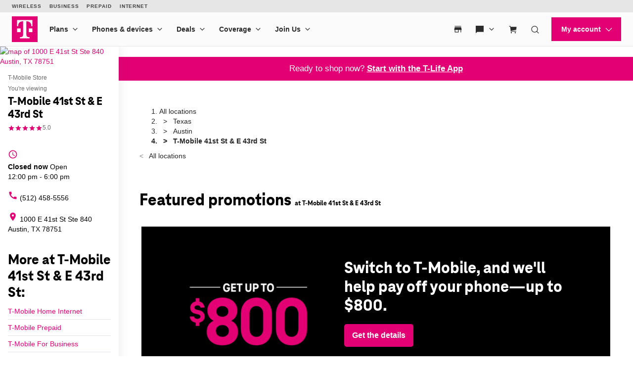

--- FILE ---
content_type: image/svg+xml
request_url: https://www.t-mobile.com/content/dam/digx/tmobile/us/en/branding/logos/external/apple-tv-updated.svg
body_size: 481
content:
<svg width="32" height="16" viewBox="0 0 32 16" fill="none" xmlns="http://www.w3.org/2000/svg">
<g clip-path="url(#clip0_2135_1337)">
<path d="M15.7834 1.96692V4.60613H14.1541V6.63251H15.7834V12.7352C15.7834 14.9508 16.7105 15.8545 18.9836 15.8545C19.4645 15.8545 19.9942 15.8142 20.2718 15.7564L20.3853 15.7328V13.7006L20.2225 13.724C20.0781 13.7446 19.7031 13.7753 19.4809 13.7753C18.6315 13.7753 18.2692 13.3979 18.2692 12.5135V6.63251H20.3958V4.60613H18.2692V1.96692H15.7834Z" fill="black"/>
<path d="M9.67441 3.91871C8.3712 3.82251 7.2656 4.64503 6.64872 4.64503C6.02289 4.64503 5.05802 3.93946 4.03487 3.95875C2.69143 3.97838 1.45328 4.73876 0.760568 5.93893C-0.634773 8.35558 0.404395 11.9365 1.76349 13.8976C2.42833 14.8558 3.22127 15.9356 4.26274 15.8963C5.26522 15.8569 5.64452 15.2493 6.85628 15.2493C8.06732 15.2493 8.40897 15.8963 9.46907 15.8769C10.5481 15.8569 11.2318 14.8988 11.8917 13.9353C12.6554 12.8231 12.9692 11.7462 12.9879 11.6893C12.964 11.6803 10.8845 10.8842 10.8637 8.49365C10.845 6.49504 12.4987 5.53435 12.5739 5.4881C11.6351 4.1086 10.1852 3.9565 9.67441 3.91871Z" fill="black"/>
<path d="M8.87021 2.6242C9.42371 1.95676 9.79608 1.02723 9.69357 0.102661C8.89694 0.134202 7.93351 0.632115 7.36215 1.29914C6.85048 1.89002 6.40113 2.83637 6.52314 3.74206C7.41105 3.81051 8.3172 3.29207 8.87021 2.6242Z" fill="black"/>
<path d="M29.3205 4.6062L26.7009 13.0578L24.0813 4.6062H21.458L25.422 15.7682H27.9589L31.9016 4.6062H29.3205Z" fill="black"/>
</g>
<defs>
<clipPath id="clip0_2135_1337">
<rect width="32" height="16" fill="white"/>
</clipPath>
</defs>
</svg>


--- FILE ---
content_type: application/javascript;charset=utf-8
request_url: https://www.t-mobile.com/etc.clientlibs/digx/experience/clientlibs/vendor-clientlibs/cleave.js
body_size: 5946
content:
"undefined"!=typeof window&&window.phoenix&&(window.phoenix.buildInfo||(window.phoenix.buildInfo=[]),-1===window.phoenix.buildInfo.findIndex(e=>"Phoenix-experience"===e.MFE)&&window.phoenix.buildInfo.push({MFE:"Phoenix-experience",VERSION:"e812e2f",LASTCOMMITDATETIME:"2025-12-03T15:31:08-08:00"}))
/*!
 * 
 *         ============= BUILD INFO =============
 *         MFE: Phoenix-experience
 *         chunkName: vendor-clientlibs/cleave/cleave
 *         VERSION: e812e2f
 *         BRANCH: HEAD
 *         COMMITHASH: e812e2f817c35c30238452c7a71b9108fa8812c9
 *         LASTCOMMITDATETIME: 2025-12-03T15:31:08-08:00
 *         ============= If you're reading this, why not come work with us? https://www.t-mobile.com/careers =============
 */,function(){"use strict";var e={};e.g=function(){if("object"==typeof globalThis)return globalThis;try{return this||new Function("return this")()}catch(e){if("object"==typeof window)return window}}();var t="undefined"!=typeof window?window:void 0!==e.g?e.g:"undefined"!=typeof self?self:{},i=function(e,t,r,n,a,o,l,s,c,u){var d=this;d.numeralDecimalMark=e||".",d.numeralIntegerScale=t>0?t:0,d.numeralDecimalScale=r>=0?r:2,d.numeralThousandsGroupStyle=n||i.groupStyle.thousand,d.numeralPositiveOnly=!!a,d.stripLeadingZeroes=!1!==o,d.prefix=l||""===l?l:"",d.signBeforePrefix=!!s,d.tailPrefix=!!c,d.delimiter=u||""===u?u:",",d.delimiterRE=u?new RegExp("\\"+u,"g"):""};i.groupStyle={thousand:"thousand",lakh:"lakh",wan:"wan",none:"none"},i.prototype={getRawValue:function(e){return e.replace(this.delimiterRE,"").replace(this.numeralDecimalMark,".")},format:function(e){var t,r,n,a,o=this,l="";switch(e=e.replace(/[A-Za-z]/g,"").replace(o.numeralDecimalMark,"M").replace(/[^\dM-]/g,"").replace(/^\-/,"N").replace(/\-/g,"").replace("N",o.numeralPositiveOnly?"":"-").replace("M",o.numeralDecimalMark),o.stripLeadingZeroes&&(e=e.replace(/^(-)?0+(?=\d)/,"$1")),r="-"===e.slice(0,1)?"-":"",n=void 0!==o.prefix?o.signBeforePrefix?r+o.prefix:o.prefix+r:r,a=e,e.indexOf(o.numeralDecimalMark)>=0&&(a=(t=e.split(o.numeralDecimalMark))[0],l=o.numeralDecimalMark+t[1].slice(0,o.numeralDecimalScale)),"-"===r&&(a=a.slice(1)),o.numeralIntegerScale>0&&(a=a.slice(0,o.numeralIntegerScale)),o.numeralThousandsGroupStyle){case i.groupStyle.lakh:a=a.replace(/(\d)(?=(\d\d)+\d$)/g,"$1"+o.delimiter);break;case i.groupStyle.wan:a=a.replace(/(\d)(?=(\d{4})+$)/g,"$1"+o.delimiter);break;case i.groupStyle.thousand:a=a.replace(/(\d)(?=(\d{3})+$)/g,"$1"+o.delimiter)}return o.tailPrefix?r+a.toString()+(o.numeralDecimalScale>0?l.toString():"")+o.prefix:n+a.toString()+(o.numeralDecimalScale>0?l.toString():"")}};var r=i,n=function(e,t,i){var r=this;r.date=[],r.blocks=[],r.datePattern=e,r.dateMin=t.split("-").reverse().map(function(e){return parseInt(e,10)}),2===r.dateMin.length&&r.dateMin.unshift(0),r.dateMax=i.split("-").reverse().map(function(e){return parseInt(e,10)}),2===r.dateMax.length&&r.dateMax.unshift(0),r.initBlocks()};n.prototype={initBlocks:function(){var e=this;e.datePattern.forEach(function(t){"Y"===t?e.blocks.push(4):e.blocks.push(2)})},getISOFormatDate:function(){var e=this,t=e.date;return t[2]?t[2]+"-"+e.addLeadingZero(t[1])+"-"+e.addLeadingZero(t[0]):""},getBlocks:function(){return this.blocks},getValidatedDate:function(e){var t=this,i="";return e=e.replace(/[^\d]/g,""),t.blocks.forEach(function(r,n){if(e.length>0){var a=e.slice(0,r),o=a.slice(0,1),l=e.slice(r);switch(t.datePattern[n]){case"d":"00"===a?a="01":parseInt(o,10)>3?a="0"+o:parseInt(a,10)>31&&(a="31");break;case"m":"00"===a?a="01":parseInt(o,10)>1?a="0"+o:parseInt(a,10)>12&&(a="12")}i+=a,e=l}}),this.getFixedDateString(i)},getFixedDateString:function(e){var t,i,r,n=this,a=n.datePattern,o=[],l=0,s=0,c=0,u=0,d=0,m=0,p=!1;return 4===e.length&&"y"!==a[0].toLowerCase()&&"y"!==a[1].toLowerCase()&&(d=2-(u="d"===a[0]?0:2),t=parseInt(e.slice(u,u+2),10),i=parseInt(e.slice(d,d+2),10),o=this.getFixedDate(t,i,0)),8===e.length&&(a.forEach(function(e,t){switch(e){case"d":l=t;break;case"m":s=t;break;default:c=t}}),m=2*c,u=l<=c?2*l:2*l+2,d=s<=c?2*s:2*s+2,t=parseInt(e.slice(u,u+2),10),i=parseInt(e.slice(d,d+2),10),r=parseInt(e.slice(m,m+4),10),p=4===e.slice(m,m+4).length,o=this.getFixedDate(t,i,r)),4!==e.length||"y"!==a[0]&&"y"!==a[1]||(m=2-(d="m"===a[0]?0:2),i=parseInt(e.slice(d,d+2),10),r=parseInt(e.slice(m,m+2),10),p=2===e.slice(m,m+2).length,o=[0,i,r]),6!==e.length||"Y"!==a[0]&&"Y"!==a[1]||(m=2-.5*(d="m"===a[0]?0:4),i=parseInt(e.slice(d,d+2),10),r=parseInt(e.slice(m,m+4),10),p=4===e.slice(m,m+4).length,o=[0,i,r]),o=n.getRangeFixedDate(o),n.date=o,0===o.length?e:a.reduce(function(e,t){switch(t){case"d":return e+(0===o[0]?"":n.addLeadingZero(o[0]));case"m":return e+(0===o[1]?"":n.addLeadingZero(o[1]));case"y":return e+(p?n.addLeadingZeroForYear(o[2],!1):"");case"Y":return e+(p?n.addLeadingZeroForYear(o[2],!0):"")}},"")},getRangeFixedDate:function(e){var t=this,i=t.datePattern,r=t.dateMin||[],n=t.dateMax||[];return!e.length||r.length<3&&n.length<3||i.find(function(e){return"y"===e.toLowerCase()})&&0===e[2]?e:n.length&&(n[2]<e[2]||n[2]===e[2]&&(n[1]<e[1]||n[1]===e[1]&&n[0]<e[0]))?n:r.length&&(r[2]>e[2]||r[2]===e[2]&&(r[1]>e[1]||r[1]===e[1]&&r[0]>e[0]))?r:e},getFixedDate:function(e,t,i){return e=Math.min(e,31),t=Math.min(t,12),i=parseInt(i||0,10),(t<7&&t%2==0||t>8&&t%2==1)&&(e=Math.min(e,2===t?this.isLeapYear(i)?29:28:30)),[e,t,i]},isLeapYear:function(e){return e%4==0&&e%100!=0||e%400==0},addLeadingZero:function(e){return(e<10?"0":"")+e},addLeadingZeroForYear:function(e,t){return t?(e<10?"000":e<100?"00":e<1e3?"0":"")+e:(e<10?"0":"")+e}};var a=n,o=function(e,t){var i=this;i.time=[],i.blocks=[],i.timePattern=e,i.timeFormat=t,i.initBlocks()};o.prototype={initBlocks:function(){var e=this;e.timePattern.forEach(function(){e.blocks.push(2)})},getISOFormatTime:function(){var e=this,t=e.time;return t[2]?e.addLeadingZero(t[0])+":"+e.addLeadingZero(t[1])+":"+e.addLeadingZero(t[2]):""},getBlocks:function(){return this.blocks},getTimeFormatOptions:function(){return"12"===String(this.timeFormat)?{maxHourFirstDigit:1,maxHours:12,maxMinutesFirstDigit:5,maxMinutes:60}:{maxHourFirstDigit:2,maxHours:23,maxMinutesFirstDigit:5,maxMinutes:60}},getValidatedTime:function(e){var t=this,i="";e=e.replace(/[^\d]/g,"");var r=t.getTimeFormatOptions();return t.blocks.forEach(function(n,a){if(e.length>0){var o=e.slice(0,n),l=o.slice(0,1),s=e.slice(n);switch(t.timePattern[a]){case"h":parseInt(l,10)>r.maxHourFirstDigit?o="0"+l:parseInt(o,10)>r.maxHours&&(o=r.maxHours+"");break;case"m":case"s":parseInt(l,10)>r.maxMinutesFirstDigit?o="0"+l:parseInt(o,10)>r.maxMinutes&&(o=r.maxMinutes+"")}i+=o,e=s}}),this.getFixedTimeString(i)},getFixedTimeString:function(e){var t,i,r,n=this,a=n.timePattern,o=[],l=0,s=0,c=0,u=0,d=0,m=0;return 6===e.length&&(a.forEach(function(e,t){switch(e){case"s":l=2*t;break;case"m":s=2*t;break;case"h":c=2*t}}),m=c,d=s,u=l,t=parseInt(e.slice(u,u+2),10),i=parseInt(e.slice(d,d+2),10),r=parseInt(e.slice(m,m+2),10),o=this.getFixedTime(r,i,t)),4===e.length&&n.timePattern.indexOf("s")<0&&(a.forEach(function(e,t){switch(e){case"m":s=2*t;break;case"h":c=2*t}}),m=c,d=s,t=0,i=parseInt(e.slice(d,d+2),10),r=parseInt(e.slice(m,m+2),10),o=this.getFixedTime(r,i,t)),n.time=o,0===o.length?e:a.reduce(function(e,t){switch(t){case"s":return e+n.addLeadingZero(o[2]);case"m":return e+n.addLeadingZero(o[1]);case"h":return e+n.addLeadingZero(o[0])}},"")},getFixedTime:function(e,t,i){return i=Math.min(parseInt(i||0,10),60),t=Math.min(t,60),[e=Math.min(e,60),t,i]},addLeadingZero:function(e){return(e<10?"0":"")+e}};var l=o,s=function(e,t){var i=this;i.delimiter=t||""===t?t:" ",i.delimiterRE=t?new RegExp("\\"+t,"g"):"",i.formatter=e};s.prototype={setFormatter:function(e){this.formatter=e},format:function(e){var t=this;t.formatter.clear();for(var i,r="",n=!1,a=0,o=(e=(e=(e=e.replace(/[^\d+]/g,"")).replace(/^\+/,"B").replace(/\+/g,"").replace("B","+")).replace(t.delimiterRE,"")).length;a<o;a++)i=t.formatter.inputDigit(e.charAt(a)),/[\s()-]/g.test(i)?(r=i,n=!0):n||(r=i);return r=(r=r.replace(/[()]/g,"")).replace(/[\s-]/g,t.delimiter)}};var c=s,u={blocks:{uatp:[4,5,6],amex:[4,6,5],diners:[4,6,4],discover:[4,4,4,4],mastercard:[4,4,4,4],dankort:[4,4,4,4],instapayment:[4,4,4,4],jcb15:[4,6,5],jcb:[4,4,4,4],maestro:[4,4,4,4],visa:[4,4,4,4],mir:[4,4,4,4],unionPay:[4,4,4,4],general:[4,4,4,4]},re:{uatp:/^(?!1800)1\d{0,14}/,amex:/^3[47]\d{0,13}/,discover:/^(?:6011|65\d{0,2}|64[4-9]\d?)\d{0,12}/,diners:/^3(?:0([0-5]|9)|[689]\d?)\d{0,11}/,mastercard:/^(5[1-5]\d{0,2}|22[2-9]\d{0,1}|2[3-7]\d{0,2})\d{0,12}/,dankort:/^(5019|4175|4571)\d{0,12}/,instapayment:/^63[7-9]\d{0,13}/,jcb15:/^(?:2131|1800)\d{0,11}/,jcb:/^(?:35\d{0,2})\d{0,12}/,maestro:/^(?:5[0678]\d{0,2}|6304|67\d{0,2})\d{0,12}/,mir:/^220[0-4]\d{0,12}/,visa:/^4\d{0,15}/,unionPay:/^(62|81)\d{0,14}/},getStrictBlocks:function(e){var t=e.reduce(function(e,t){return e+t},0);return e.concat(19-t)},getInfo:function(e,t){var i=u.blocks,r=u.re;for(var n in t=!!t,r)if(r[n].test(e)){var a=i[n];return{type:n,blocks:t?this.getStrictBlocks(a):a}}return{type:"unknown",blocks:t?this.getStrictBlocks(i.general):i.general}}},d=u,m={noop:function(){},strip:function(e,t){return e.replace(t,"")},getPostDelimiter:function(e,t,i){if(0===i.length)return e.slice(-t.length)===t?t:"";var r="";return i.forEach(function(t){e.slice(-t.length)===t&&(r=t)}),r},getDelimiterREByDelimiter:function(e){return new RegExp(e.replace(/([.?*+^$[\]\\(){}|-])/g,"\\$1"),"g")},getNextCursorPosition:function(e,t,i,r,n){return t.length===e?i.length:e+this.getPositionOffset(e,t,i,r,n)},getPositionOffset:function(e,t,i,r,n){var a,o,l;return a=this.stripDelimiters(t.slice(0,e),r,n),o=this.stripDelimiters(i.slice(0,e),r,n),0!==(l=a.length-o.length)?l/Math.abs(l):0},stripDelimiters:function(e,t,i){var r=this;if(0===i.length){var n=t?r.getDelimiterREByDelimiter(t):"";return e.replace(n,"")}return i.forEach(function(t){t.split("").forEach(function(t){e=e.replace(r.getDelimiterREByDelimiter(t),"")})}),e},headStr:function(e,t){return e.slice(0,t)},getMaxLength:function(e){return e.reduce(function(e,t){return e+t},0)},getPrefixStrippedValue:function(e,t,i,r,n,a,o,l,s){if(0===i)return e;if(e===t&&""!==e)return"";if(s&&"-"==e.slice(0,1)){var c="-"==r.slice(0,1)?r.slice(1):r;return"-"+this.getPrefixStrippedValue(e.slice(1),t,i,c,n,a,o,l,s)}if(r.slice(0,i)!==t&&!l)return o&&!r&&e?e:"";if(r.slice(-i)!==t&&l)return o&&!r&&e?e:"";var u=this.stripDelimiters(r,n,a);return e.slice(0,i)===t||l?e.slice(-i)!==t&&l?u.slice(0,-i-1):l?e.slice(0,-i):e.slice(i):u.slice(i)},getFirstDiffIndex:function(e,t){for(var i=0;e.charAt(i)===t.charAt(i);)if(""===e.charAt(i++))return-1;return i},getFormattedValue:function(e,t,i,r,n,a){var o="",l=n.length>0,s="";return 0===i?e:(t.forEach(function(t,c){if(e.length>0){var u=e.slice(0,t),d=e.slice(t);s=l?n[a?c-1:c]||s:r,a?(c>0&&(o+=s),o+=u):(o+=u,u.length===t&&c<i-1&&(o+=s)),e=d}}),o)},fixPrefixCursor:function(e,t,i,r){if(e){var n=e.value,a=i||r[0]||" ";if(e.setSelectionRange&&t&&!(t.length+a.length<=n.length)){var o=2*n.length;setTimeout(function(){e.setSelectionRange(o,o)},1)}}},checkFullSelection:function(e){try{return(window.getSelection()||document.getSelection()||{}).toString().length===e.length}catch(e){}return!1},setSelection:function(e,t,i){if(e===this.getActiveElement(i)&&!(e&&e.value.length<=t))if(e.createTextRange){var r=e.createTextRange();r.move("character",t),r.select()}else try{e.setSelectionRange(t,t)}catch(e){console.warn("The input element type does not support selection")}},getActiveElement:function(e){var t=e.activeElement;return t&&t.shadowRoot?this.getActiveElement(t.shadowRoot):t},isAndroid:function(){return navigator&&/android/i.test(navigator.userAgent)},isAndroidBackspaceKeydown:function(e,t){return!!(this.isAndroid()&&e&&t)&&t===e.slice(0,-1)}},p={assign:function(e,i){return i=i||{},(e=e||{}).creditCard=!!i.creditCard,e.creditCardStrictMode=!!i.creditCardStrictMode,e.creditCardType="",e.onCreditCardTypeChanged=i.onCreditCardTypeChanged||function(){},e.phone=!!i.phone,e.phoneRegionCode=i.phoneRegionCode||"AU",e.phoneFormatter={},e.time=!!i.time,e.timePattern=i.timePattern||["h","m","s"],e.timeFormat=i.timeFormat||"24",e.timeFormatter={},e.date=!!i.date,e.datePattern=i.datePattern||["d","m","Y"],e.dateMin=i.dateMin||"",e.dateMax=i.dateMax||"",e.dateFormatter={},e.numeral=!!i.numeral,e.numeralIntegerScale=i.numeralIntegerScale>0?i.numeralIntegerScale:0,e.numeralDecimalScale=i.numeralDecimalScale>=0?i.numeralDecimalScale:2,e.numeralDecimalMark=i.numeralDecimalMark||".",e.numeralThousandsGroupStyle=i.numeralThousandsGroupStyle||"thousand",e.numeralPositiveOnly=!!i.numeralPositiveOnly,e.stripLeadingZeroes=!1!==i.stripLeadingZeroes,e.signBeforePrefix=!!i.signBeforePrefix,e.tailPrefix=!!i.tailPrefix,e.swapHiddenInput=!!i.swapHiddenInput,e.numericOnly=e.creditCard||e.date||!!i.numericOnly,e.uppercase=!!i.uppercase,e.lowercase=!!i.lowercase,e.prefix=e.creditCard||e.date?"":i.prefix||"",e.noImmediatePrefix=!!i.noImmediatePrefix,e.prefixLength=e.prefix.length,e.rawValueTrimPrefix=!!i.rawValueTrimPrefix,e.copyDelimiter=!!i.copyDelimiter,e.initValue=void 0!==i.initValue&&null!==i.initValue?i.initValue.toString():"",e.delimiter=i.delimiter||""===i.delimiter?i.delimiter:i.date?"/":i.time?":":i.numeral?",":(i.phone," "),e.delimiterLength=e.delimiter.length,e.delimiterLazyShow=!!i.delimiterLazyShow,e.delimiters=i.delimiters||[],e.blocks=i.blocks||[],e.blocksLength=e.blocks.length,e.root="object"==typeof t&&t?t:window,e.document=i.document||e.root.document,e.maxLength=0,e.backspace=!1,e.result="",e.onValueChanged=i.onValueChanged||function(){},e}},h=function(e,t){var i=this,r=!1;if("string"==typeof e?(i.element=document.querySelector(e),r=document.querySelectorAll(e).length>1):void 0!==e.length&&e.length>0?(i.element=e[0],r=e.length>1):i.element=e,!i.element)throw new Error("[cleave.js] Please check the element");if(r)try{console.warn("[cleave.js] Multiple input fields matched, cleave.js will only take the first one.")}catch(e){}t.initValue=i.element.value,i.properties=h.DefaultProperties.assign({},t),i.init()};h.prototype={init:function(){var e=this,t=e.properties;t.numeral||t.phone||t.creditCard||t.time||t.date||0!==t.blocksLength||t.prefix?(t.maxLength=h.Util.getMaxLength(t.blocks),e.isAndroid=h.Util.isAndroid(),e.lastInputValue="",e.isBackward="",e.onChangeListener=e.onChange.bind(e),e.onKeyDownListener=e.onKeyDown.bind(e),e.onFocusListener=e.onFocus.bind(e),e.onCutListener=e.onCut.bind(e),e.onCopyListener=e.onCopy.bind(e),e.initSwapHiddenInput(),e.element.addEventListener("input",e.onChangeListener),e.element.addEventListener("keydown",e.onKeyDownListener),e.element.addEventListener("focus",e.onFocusListener),e.element.addEventListener("cut",e.onCutListener),e.element.addEventListener("copy",e.onCopyListener),e.initPhoneFormatter(),e.initDateFormatter(),e.initTimeFormatter(),e.initNumeralFormatter(),(t.initValue||t.prefix&&!t.noImmediatePrefix)&&e.onInput(t.initValue)):e.onInput(t.initValue)},initSwapHiddenInput:function(){var e=this;if(e.properties.swapHiddenInput){var t=e.element.cloneNode(!0);e.element.parentNode.insertBefore(t,e.element),e.elementSwapHidden=e.element,e.elementSwapHidden.type="hidden",e.element=t,e.element.id=""}},initNumeralFormatter:function(){var e=this.properties;e.numeral&&(e.numeralFormatter=new h.NumeralFormatter(e.numeralDecimalMark,e.numeralIntegerScale,e.numeralDecimalScale,e.numeralThousandsGroupStyle,e.numeralPositiveOnly,e.stripLeadingZeroes,e.prefix,e.signBeforePrefix,e.tailPrefix,e.delimiter))},initTimeFormatter:function(){var e=this.properties;e.time&&(e.timeFormatter=new h.TimeFormatter(e.timePattern,e.timeFormat),e.blocks=e.timeFormatter.getBlocks(),e.blocksLength=e.blocks.length,e.maxLength=h.Util.getMaxLength(e.blocks))},initDateFormatter:function(){var e=this.properties;e.date&&(e.dateFormatter=new h.DateFormatter(e.datePattern,e.dateMin,e.dateMax),e.blocks=e.dateFormatter.getBlocks(),e.blocksLength=e.blocks.length,e.maxLength=h.Util.getMaxLength(e.blocks))},initPhoneFormatter:function(){var e=this.properties;if(e.phone)try{e.phoneFormatter=new h.PhoneFormatter(new e.root.Cleave.AsYouTypeFormatter(e.phoneRegionCode),e.delimiter)}catch(e){throw new Error("[cleave.js] Please include phone-type-formatter.{country}.js lib")}},onKeyDown:function(e){var t=this,i=e.which||e.keyCode;t.lastInputValue=t.element.value,t.isBackward=8===i},onChange:function(e){var t=this,i=t.properties,r=h.Util;t.isBackward=t.isBackward||"deleteContentBackward"===e.inputType;var n=r.getPostDelimiter(t.lastInputValue,i.delimiter,i.delimiters);t.isBackward&&n?i.postDelimiterBackspace=n:i.postDelimiterBackspace=!1,this.onInput(this.element.value)},onFocus:function(){var e=this,t=e.properties;e.lastInputValue=e.element.value,t.prefix&&t.noImmediatePrefix&&!e.element.value&&this.onInput(t.prefix),h.Util.fixPrefixCursor(e.element,t.prefix,t.delimiter,t.delimiters)},onCut:function(e){h.Util.checkFullSelection(this.element.value)&&(this.copyClipboardData(e),this.onInput(""))},onCopy:function(e){h.Util.checkFullSelection(this.element.value)&&this.copyClipboardData(e)},copyClipboardData:function(e){var t=this.properties,i=h.Util,r=this.element.value,n="";n=t.copyDelimiter?r:i.stripDelimiters(r,t.delimiter,t.delimiters);try{e.clipboardData?e.clipboardData.setData("Text",n):window.clipboardData.setData("Text",n),e.preventDefault()}catch(e){}},onInput:function(e){var t=this,i=t.properties,r=h.Util,n=r.getPostDelimiter(e,i.delimiter,i.delimiters);return i.numeral||!i.postDelimiterBackspace||n||(e=r.headStr(e,e.length-i.postDelimiterBackspace.length)),i.phone?(!i.prefix||i.noImmediatePrefix&&!e.length?i.result=i.phoneFormatter.format(e):i.result=i.prefix+i.phoneFormatter.format(e).slice(i.prefix.length),void t.updateValueState()):i.numeral?(i.prefix&&i.noImmediatePrefix&&0===e.length?i.result="":i.result=i.numeralFormatter.format(e),void t.updateValueState()):(i.date&&(e=i.dateFormatter.getValidatedDate(e)),i.time&&(e=i.timeFormatter.getValidatedTime(e)),e=r.stripDelimiters(e,i.delimiter,i.delimiters),e=r.getPrefixStrippedValue(e,i.prefix,i.prefixLength,i.result,i.delimiter,i.delimiters,i.noImmediatePrefix,i.tailPrefix,i.signBeforePrefix),e=i.numericOnly?r.strip(e,/[^\d]/g):e,e=i.uppercase?e.toUpperCase():e,e=i.lowercase?e.toLowerCase():e,i.prefix&&(i.tailPrefix?e+=i.prefix:e=i.prefix+e,0===i.blocksLength)?(i.result=e,void t.updateValueState()):(i.creditCard&&t.updateCreditCardPropsByValue(e),e=r.headStr(e,i.maxLength),i.result=r.getFormattedValue(e,i.blocks,i.blocksLength,i.delimiter,i.delimiters,i.delimiterLazyShow),void t.updateValueState()))},updateCreditCardPropsByValue:function(e){var t,i=this.properties,r=h.Util;r.headStr(i.result,4)!==r.headStr(e,4)&&(t=h.CreditCardDetector.getInfo(e,i.creditCardStrictMode),i.blocks=t.blocks,i.blocksLength=i.blocks.length,i.maxLength=r.getMaxLength(i.blocks),i.creditCardType!==t.type&&(i.creditCardType=t.type,i.onCreditCardTypeChanged.call(this,i.creditCardType)))},updateValueState:function(){var e=this,t=h.Util,i=e.properties;if(e.element){var r=e.element.selectionEnd,n=e.element.value,a=i.result;r=t.getNextCursorPosition(r,n,a,i.delimiter,i.delimiters),e.isAndroid?window.setTimeout(function(){e.element.value=a,t.setSelection(e.element,r,i.document,!1),e.callOnValueChanged()},1):(e.element.value=a,i.swapHiddenInput&&(e.elementSwapHidden.value=e.getRawValue()),t.setSelection(e.element,r,i.document,!1),e.callOnValueChanged())}},callOnValueChanged:function(){var e=this,t=e.properties;t.onValueChanged.call(e,{target:{name:e.element.name,value:t.result,rawValue:e.getRawValue()}})},setPhoneRegionCode:function(e){var t=this;t.properties.phoneRegionCode=e,t.initPhoneFormatter(),t.onChange()},setRawValue:function(e){var t=this,i=t.properties;e=null!=e?e.toString():"",i.numeral&&(e=e.replace(".",i.numeralDecimalMark)),i.postDelimiterBackspace=!1,t.element.value=e,t.onInput(e)},getRawValue:function(){var e=this.properties,t=h.Util,i=this.element.value;return e.rawValueTrimPrefix&&(i=t.getPrefixStrippedValue(i,e.prefix,e.prefixLength,e.result,e.delimiter,e.delimiters,e.noImmediatePrefix,e.tailPrefix,e.signBeforePrefix)),i=e.numeral?e.numeralFormatter.getRawValue(i):t.stripDelimiters(i,e.delimiter,e.delimiters)},getISOFormatDate:function(){var e=this.properties;return e.date?e.dateFormatter.getISOFormatDate():""},getISOFormatTime:function(){var e=this.properties;return e.time?e.timeFormatter.getISOFormatTime():""},getFormattedValue:function(){return this.element.value},destroy:function(){var e=this;e.element.removeEventListener("input",e.onChangeListener),e.element.removeEventListener("keydown",e.onKeyDownListener),e.element.removeEventListener("focus",e.onFocusListener),e.element.removeEventListener("cut",e.onCutListener),e.element.removeEventListener("copy",e.onCopyListener)},toString:function(){return"[Cleave Object]"}},h.NumeralFormatter=r,h.DateFormatter=a,h.TimeFormatter=l,h.PhoneFormatter=c,h.CreditCardDetector=d,h.Util=m,h.DefaultProperties=p,("object"==typeof t&&t?t:window).Cleave=h;var g=h;window.Cleave=g}();

--- FILE ---
content_type: application/javascript;charset=utf-8
request_url: https://www.t-mobile.com/etc.clientlibs/digx/platform/clientlibs/vendor-clientlibs/localforage.js
body_size: 10302
content:
"undefined"!=typeof window&&window.phoenix&&(window.phoenix.buildInfo||(window.phoenix.buildInfo=[]),-1===window.phoenix.buildInfo.findIndex(e=>"Phoenix-platform"===e.MFE)&&window.phoenix.buildInfo.push({MFE:"Phoenix-platform",VERSION:"rc-phoenix-platform-1.1.14097.2189671183-932d4626-4-ged418ea",LASTCOMMITDATETIME:"2025-12-02T03:17:30+00:00"}))
/*!
 * 
 *         ============= BUILD INFO =============
 *         MFE: Phoenix-platform
 *         chunkName: vendor-clientlibs/localforage/localforage
 *         VERSION: rc-phoenix-platform-1.1.14097.2189671183-932d4626-4-ged418ea
 *         BRANCH: HEAD
 *         COMMITHASH: ed418ea736743e4842d95e5828c2cd6be5d8d4a1
 *         LASTCOMMITDATETIME: 2025-12-02T03:17:30+00:00
 *         ============= If you're reading this, why not come work with us? https://www.t-mobile.com/careers =============
 */,function(){var e={420:function(e){e.exports=function(){"use strict";const e=Object.assign||function(e){for(var n,t=1;t<arguments.length;t++)for(var r in n=arguments[t])Object.prototype.hasOwnProperty.call(n,r)&&(e[r]=n[r]);return e};var n;function t(e){return n||(e&&"function"==typeof e.getSerializer?n=e.getSerializer():Promise.reject(new Error("localforage.getSerializer() was not available! localforage v1.4+ is required!")))}function r(){if(arguments.length&&"function"==typeof arguments[arguments.length-1])return arguments[arguments.length-1]}function o(e,n){return n&&e.then(function(e){n(null,e)},function(e){n(e)}),e}function i(){try{return"undefined"!=typeof sessionStorage&&"setItem"in sessionStorage&&!!sessionStorage.setItem}catch(e){return!1}}function a(e){return"string"!=typeof e&&(console.warn(e+" used as a key, but it is not a string."),e=String(e)),e}function u(e,n){var t=e.name+"/";return e.storeName!==n.storeName&&(t+=e.storeName+"/"),t}function c(e){var n="_localforage_support_test";try{return e.setItem(n,"true"),e.removeItem(n),!1}catch(e){return!0}}function f(e){return!c(e)||e.length>0}function s(n){void 0===n&&(n={});var r=e({},n,{db:sessionStorage,keyPrefix:u(n,this._defaultConfig)});return f(r.db)?(this._dbInfo=r,t(this).then(function(e){r.serializer=e})):Promise.reject()}function l(e){var n=this,t=this.ready().then(function(){for(var e=n._dbInfo,t=e.db,r=e.keyPrefix,o=t.length-1;o>=0;o--){var i=t.key(o)||"";0===i.indexOf(r)&&t.removeItem(i)}});return o(t,e),t}function d(e,n){var t=this;e=a(e);var r=this.ready().then(function(){var n=t._dbInfo,r=n.db,o=n.keyPrefix,i=n.serializer,a=r.getItem(o+e);return a?i.deserialize(a):a});return o(r,n),r}function v(e,n){var t=this,r=this.ready().then(function(){for(var n=t._dbInfo,r=n.db,o=n.keyPrefix,i=n.serializer,a=o.length,u=r.length,c=1,f=0;f<u;f++){var s=r.key(f)||"";if(0===s.indexOf(o)){var l=r.getItem(s),d=l?i.deserialize(l):null,v=e(d,s.substring(a),c++);if(void 0!==v)return v}}});return o(r,n),r}function h(e,n){var t=this,r=this.ready().then(function(){var n,r=t._dbInfo,o=r.db,i=r.keyPrefix;try{n=o.key(e)||null}catch(e){n=null}return n?n.substring(i.length):n});return o(r,n),r}function y(e){var n=this,t=this.ready().then(function(){for(var e=n._dbInfo,t=e.db,r=e.keyPrefix,o=t.length,i=[],a=0;a<o;a++){var u=t.key(a)||"";0===u.indexOf(r)&&i.push(u.substring(r.length))}return i});return o(t,e),t}function b(e){var n=this.keys().then(function(e){return e.length});return o(n,e),n}function p(e,n){var t=this;e=a(e);var r=this.ready().then(function(){var n=t._dbInfo,r=n.db,o=n.keyPrefix;r.removeItem(o+e)});return o(r,n),r}function m(e,n,t){var r=this;e=a(e);var i=this.ready().then(function(){void 0===n&&(n=null);var t=n,o=r._dbInfo,i=o.db,a=o.keyPrefix,u=o.serializer;return new Promise(function(r,o){u.serialize(n,function(n,u){if(u)o(u);else try{i.setItem(a+e,n),r(t)}catch(e){"QuotaExceededError"!==e.name&&"NS_ERROR_DOM_QUOTA_REACHED"!==e.name||o(e),o(e)}})})});return o(i,t),i}function g(e,n){n=r.apply(this,arguments);var t,i="function"!=typeof e&&e||{};if(!i.name){var a=this.config();i.name=i.name||a.name,i.storeName=i.storeName||a.storeName}if(i.name)try{for(var c=i.storeName?u(i,this._defaultConfig):i.name+"/",f=this._dbInfo.db,s=f.length-1;s>=0;s--){var l=f.key(s)||"";0===l.indexOf(c)&&f.removeItem(l)}t=Promise.resolve()}catch(e){t=Promise.reject(e)}else t=Promise.reject("Invalid arguments");return o(t,n),t}return{_driver:"sessionStorageWrapper",_initStorage:s,_support:i(),iterate:v,getItem:d,setItem:m,removeItem:p,clear:l,length:b,key:h,keys:y,dropInstance:g}}()},3790:function(e,n,t){
/*!
    localForage -- Offline Storage, Improved
    Version 1.10.0
    https://localforage.github.io/localForage
    (c) 2013-2017 Mozilla, Apache License 2.0
*/
e.exports=function e(n,t,r){function o(a,u){if(!t[a]){if(!n[a]){if(i)return i(a,!0);var c=new Error("Cannot find module '"+a+"'");throw c.code="MODULE_NOT_FOUND",c}var f=t[a]={exports:{}};n[a][0].call(f.exports,function(e){var t=n[a][1][e];return o(t||e)},f,f.exports,e,n,t,r)}return t[a].exports}for(var i=void 0,a=0;a<r.length;a++)o(r[a]);return o}({1:[function(e,n,r){(function(e){"use strict";var t,r,o=e.MutationObserver||e.WebKitMutationObserver;if(o){var i=0,a=new o(s),u=e.document.createTextNode("");a.observe(u,{characterData:!0}),t=function(){u.data=i=++i%2}}else if(e.setImmediate||void 0===e.MessageChannel)t="document"in e&&"onreadystatechange"in e.document.createElement("script")?function(){var n=e.document.createElement("script");n.onreadystatechange=function(){s(),n.onreadystatechange=null,n.parentNode.removeChild(n),n=null},e.document.documentElement.appendChild(n)}:function(){setTimeout(s,0)};else{var c=new e.MessageChannel;c.port1.onmessage=s,t=function(){c.port2.postMessage(0)}}var f=[];function s(){var e,n;r=!0;for(var t=f.length;t;){for(n=f,f=[],e=-1;++e<t;)n[e]();t=f.length}r=!1}function l(e){1!==f.push(e)||r||t()}n.exports=l}).call(this,void 0!==t.g?t.g:"undefined"!=typeof self?self:"undefined"!=typeof window?window:{})},{}],2:[function(e,n,t){"use strict";var r=e(1);function o(){}var i={},a=["REJECTED"],u=["FULFILLED"],c=["PENDING"];function f(e){if("function"!=typeof e)throw new TypeError("resolver must be a function");this.state=c,this.queue=[],this.outcome=void 0,e!==o&&v(this,e)}function s(e,n,t){this.promise=e,"function"==typeof n&&(this.onFulfilled=n,this.callFulfilled=this.otherCallFulfilled),"function"==typeof t&&(this.onRejected=t,this.callRejected=this.otherCallRejected)}function l(e,n,t){r(function(){var r;try{r=n(t)}catch(n){return i.reject(e,n)}r===e?i.reject(e,new TypeError("Cannot resolve promise with itself")):i.resolve(e,r)})}function d(e){var n=e&&e.then;if(e&&("object"==typeof e||"function"==typeof e)&&"function"==typeof n)return function(){n.apply(e,arguments)}}function v(e,n){var t=!1;function r(n){t||(t=!0,i.reject(e,n))}function o(n){t||(t=!0,i.resolve(e,n))}function a(){n(o,r)}var u=h(a);"error"===u.status&&r(u.value)}function h(e,n){var t={};try{t.value=e(n),t.status="success"}catch(e){t.status="error",t.value=e}return t}function y(e){return e instanceof this?e:i.resolve(new this(o),e)}function b(e){var n=new this(o);return i.reject(n,e)}function p(e){var n=this;if("[object Array]"!==Object.prototype.toString.call(e))return this.reject(new TypeError("must be an array"));var t=e.length,r=!1;if(!t)return this.resolve([]);for(var a=new Array(t),u=0,c=-1,f=new this(o);++c<t;)s(e[c],c);return f;function s(e,o){function c(e){a[o]=e,++u!==t||r||(r=!0,i.resolve(f,a))}n.resolve(e).then(c,function(e){r||(r=!0,i.reject(f,e))})}}function m(e){var n=this;if("[object Array]"!==Object.prototype.toString.call(e))return this.reject(new TypeError("must be an array"));var t=e.length,r=!1;if(!t)return this.resolve([]);for(var a=-1,u=new this(o);++a<t;)c(e[a]);return u;function c(e){n.resolve(e).then(function(e){r||(r=!0,i.resolve(u,e))},function(e){r||(r=!0,i.reject(u,e))})}}n.exports=f,f.prototype.catch=function(e){return this.then(null,e)},f.prototype.then=function(e,n){if("function"!=typeof e&&this.state===u||"function"!=typeof n&&this.state===a)return this;var t=new this.constructor(o);return this.state!==c?l(t,this.state===u?e:n,this.outcome):this.queue.push(new s(t,e,n)),t},s.prototype.callFulfilled=function(e){i.resolve(this.promise,e)},s.prototype.otherCallFulfilled=function(e){l(this.promise,this.onFulfilled,e)},s.prototype.callRejected=function(e){i.reject(this.promise,e)},s.prototype.otherCallRejected=function(e){l(this.promise,this.onRejected,e)},i.resolve=function(e,n){var t=h(d,n);if("error"===t.status)return i.reject(e,t.value);var r=t.value;if(r)v(e,r);else{e.state=u,e.outcome=n;for(var o=-1,a=e.queue.length;++o<a;)e.queue[o].callFulfilled(n)}return e},i.reject=function(e,n){e.state=a,e.outcome=n;for(var t=-1,r=e.queue.length;++t<r;)e.queue[t].callRejected(n);return e},f.resolve=y,f.reject=b,f.all=p,f.race=m},{1:1}],3:[function(e,n,r){(function(n){"use strict";"function"!=typeof n.Promise&&(n.Promise=e(2))}).call(this,void 0!==t.g?t.g:"undefined"!=typeof self?self:"undefined"!=typeof window?window:{})},{2:2}],4:[function(e,n,t){"use strict";var r="function"==typeof Symbol&&"symbol"==typeof Symbol.iterator?function(e){return typeof e}:function(e){return e&&"function"==typeof Symbol&&e.constructor===Symbol&&e!==Symbol.prototype?"symbol":typeof e};function o(e,n){if(!(e instanceof n))throw new TypeError("Cannot call a class as a function")}function i(){try{if("undefined"!=typeof indexedDB)return indexedDB;if("undefined"!=typeof webkitIndexedDB)return webkitIndexedDB;if("undefined"!=typeof mozIndexedDB)return mozIndexedDB;if("undefined"!=typeof OIndexedDB)return OIndexedDB;if("undefined"!=typeof msIndexedDB)return msIndexedDB}catch(e){return}}var a=i();function u(){try{if(!a||!a.open)return!1;var e="undefined"!=typeof openDatabase&&/(Safari|iPhone|iPad|iPod)/.test(navigator.userAgent)&&!/Chrome/.test(navigator.userAgent)&&!/BlackBerry/.test(navigator.platform),n="function"==typeof fetch&&-1!==fetch.toString().indexOf("[native code");return(!e||n)&&"undefined"!=typeof indexedDB&&"undefined"!=typeof IDBKeyRange}catch(e){return!1}}function c(e,n){e=e||[],n=n||{};try{return new Blob(e,n)}catch(o){if("TypeError"!==o.name)throw o;for(var t=new("undefined"!=typeof BlobBuilder?BlobBuilder:"undefined"!=typeof MSBlobBuilder?MSBlobBuilder:"undefined"!=typeof MozBlobBuilder?MozBlobBuilder:WebKitBlobBuilder),r=0;r<e.length;r+=1)t.append(e[r]);return t.getBlob(n.type)}}"undefined"==typeof Promise&&e(3);var f=Promise;function s(e,n){n&&e.then(function(e){n(null,e)},function(e){n(e)})}function l(e,n,t){"function"==typeof n&&e.then(n),"function"==typeof t&&e.catch(t)}function d(e){return"string"!=typeof e&&(console.warn(e+" used as a key, but it is not a string."),e=String(e)),e}function v(){if(arguments.length&&"function"==typeof arguments[arguments.length-1])return arguments[arguments.length-1]}var h="local-forage-detect-blob-support",y=void 0,b={},p=Object.prototype.toString,m="readonly",g="readwrite";function _(e){for(var n=e.length,t=new ArrayBuffer(n),r=new Uint8Array(t),o=0;o<n;o++)r[o]=e.charCodeAt(o);return t}function w(e){return new f(function(n){var t=e.transaction(h,g),r=c([""]);t.objectStore(h).put(r,"key"),t.onabort=function(e){e.preventDefault(),e.stopPropagation(),n(!1)},t.oncomplete=function(){var e=navigator.userAgent.match(/Chrome\/(\d+)/),t=navigator.userAgent.match(/Edge\//);n(t||!e||parseInt(e[1],10)>=43)}}).catch(function(){return!1})}function I(e){return"boolean"==typeof y?f.resolve(y):w(e).then(function(e){return y=e})}function S(e){var n=b[e.name],t={};t.promise=new f(function(e,n){t.resolve=e,t.reject=n}),n.deferredOperations.push(t),n.dbReady?n.dbReady=n.dbReady.then(function(){return t.promise}):n.dbReady=t.promise}function E(e){var n=b[e.name].deferredOperations.pop();if(n)return n.resolve(),n.promise}function N(e,n){var t=b[e.name].deferredOperations.pop();if(t)return t.reject(n),t.promise}function x(e,n){return new f(function(t,r){if(b[e.name]=b[e.name]||B(),e.db){if(!n)return t(e.db);S(e),e.db.close()}var o=[e.name];n&&o.push(e.version);var i=a.open.apply(a,o);n&&(i.onupgradeneeded=function(n){var t=i.result;try{t.createObjectStore(e.storeName),n.oldVersion<=1&&t.createObjectStore(h)}catch(t){if("ConstraintError"!==t.name)throw t;console.warn('The database "'+e.name+'" has been upgraded from version '+n.oldVersion+" to version "+n.newVersion+', but the storage "'+e.storeName+'" already exists.')}}),i.onerror=function(e){e.preventDefault(),r(i.error)},i.onsuccess=function(){var n=i.result;n.onversionchange=function(e){e.target.close()},t(n),E(e)}})}function k(e){return x(e,!1)}function j(e){return x(e,!0)}function O(e,n){if(!e.db)return!0;var t=!e.db.objectStoreNames.contains(e.storeName),r=e.version<e.db.version,o=e.version>e.db.version;if(r&&(e.version!==n&&console.warn('The database "'+e.name+"\" can't be downgraded from version "+e.db.version+" to version "+e.version+"."),e.version=e.db.version),o||t){if(t){var i=e.db.version+1;i>e.version&&(e.version=i)}return!0}return!1}function A(e){return new f(function(n,t){var r=new FileReader;r.onerror=t,r.onloadend=function(t){var r=btoa(t.target.result||"");n({__local_forage_encoded_blob:!0,data:r,type:e.type})},r.readAsBinaryString(e)})}function R(e){return c([_(atob(e.data))],{type:e.type})}function D(e){return e&&e.__local_forage_encoded_blob}function C(e){var n=this,t=n._initReady().then(function(){var e=b[n._dbInfo.name];if(e&&e.dbReady)return e.dbReady});return l(t,e,e),t}function P(e){S(e);for(var n=b[e.name],t=n.forages,r=0;r<t.length;r++){var o=t[r];o._dbInfo.db&&(o._dbInfo.db.close(),o._dbInfo.db=null)}return e.db=null,k(e).then(function(n){return e.db=n,O(e)?j(e):n}).then(function(r){e.db=n.db=r;for(var o=0;o<t.length;o++)t[o]._dbInfo.db=r}).catch(function(n){throw N(e,n),n})}function T(e,n,t,r){void 0===r&&(r=1);try{var o=e.db.transaction(e.storeName,n);t(null,o)}catch(o){if(r>0&&(!e.db||"InvalidStateError"===o.name||"NotFoundError"===o.name))return f.resolve().then(function(){if(!e.db||"NotFoundError"===o.name&&!e.db.objectStoreNames.contains(e.storeName)&&e.version<=e.db.version)return e.db&&(e.version=e.db.version+1),j(e)}).then(function(){return P(e).then(function(){T(e,n,t,r-1)})}).catch(t);t(o)}}function B(){return{forages:[],db:null,dbReady:null,deferredOperations:[]}}function M(e){var n=this,t={db:null};if(e)for(var r in e)t[r]=e[r];var o=b[t.name];o||(o=B(),b[t.name]=o),o.forages.push(n),n._initReady||(n._initReady=n.ready,n.ready=C);var i=[];function a(){return f.resolve()}for(var u=0;u<o.forages.length;u++){var c=o.forages[u];c!==n&&i.push(c._initReady().catch(a))}var s=o.forages.slice(0);return f.all(i).then(function(){return t.db=o.db,k(t)}).then(function(e){return t.db=e,O(t,n._defaultConfig.version)?j(t):e}).then(function(e){t.db=o.db=e,n._dbInfo=t;for(var r=0;r<s.length;r++){var i=s[r];i!==n&&(i._dbInfo.db=t.db,i._dbInfo.version=t.version)}})}function F(e,n){var t=this;e=d(e);var r=new f(function(n,r){t.ready().then(function(){T(t._dbInfo,m,function(o,i){if(o)return r(o);try{var a=i.objectStore(t._dbInfo.storeName).get(e);a.onsuccess=function(){var e=a.result;void 0===e&&(e=null),D(e)&&(e=R(e)),n(e)},a.onerror=function(){r(a.error)}}catch(e){r(e)}})}).catch(r)});return s(r,n),r}function z(e,n){var t=this,r=new f(function(n,r){t.ready().then(function(){T(t._dbInfo,m,function(o,i){if(o)return r(o);try{var a=i.objectStore(t._dbInfo.storeName).openCursor(),u=1;a.onsuccess=function(){var t=a.result;if(t){var r=t.value;D(r)&&(r=R(r));var o=e(r,t.key,u++);void 0!==o?n(o):t.continue()}else n()},a.onerror=function(){r(a.error)}}catch(e){r(e)}})}).catch(r)});return s(r,n),r}function L(e,n,t){var r=this;e=d(e);var o=new f(function(t,o){var i;r.ready().then(function(){return i=r._dbInfo,"[object Blob]"===p.call(n)?I(i.db).then(function(e){return e?n:A(n)}):n}).then(function(n){T(r._dbInfo,g,function(i,a){if(i)return o(i);try{var u=a.objectStore(r._dbInfo.storeName);null===n&&(n=void 0);var c=u.put(n,e);a.oncomplete=function(){void 0===n&&(n=null),t(n)},a.onabort=a.onerror=function(){var e=c.error?c.error:c.transaction.error;o(e)}}catch(e){o(e)}})}).catch(o)});return s(o,t),o}function U(e,n){var t=this;e=d(e);var r=new f(function(n,r){t.ready().then(function(){T(t._dbInfo,g,function(o,i){if(o)return r(o);try{var a=i.objectStore(t._dbInfo.storeName).delete(e);i.oncomplete=function(){n()},i.onerror=function(){r(a.error)},i.onabort=function(){var e=a.error?a.error:a.transaction.error;r(e)}}catch(e){r(e)}})}).catch(r)});return s(r,n),r}function q(e){var n=this,t=new f(function(e,t){n.ready().then(function(){T(n._dbInfo,g,function(r,o){if(r)return t(r);try{var i=o.objectStore(n._dbInfo.storeName).clear();o.oncomplete=function(){e()},o.onabort=o.onerror=function(){var e=i.error?i.error:i.transaction.error;t(e)}}catch(e){t(e)}})}).catch(t)});return s(t,e),t}function W(e){var n=this,t=new f(function(e,t){n.ready().then(function(){T(n._dbInfo,m,function(r,o){if(r)return t(r);try{var i=o.objectStore(n._dbInfo.storeName).count();i.onsuccess=function(){e(i.result)},i.onerror=function(){t(i.error)}}catch(e){t(e)}})}).catch(t)});return s(t,e),t}function K(e,n){var t=this,r=new f(function(n,r){e<0?n(null):t.ready().then(function(){T(t._dbInfo,m,function(o,i){if(o)return r(o);try{var a=i.objectStore(t._dbInfo.storeName),u=!1,c=a.openKeyCursor();c.onsuccess=function(){var t=c.result;t?0===e||u?n(t.key):(u=!0,t.advance(e)):n(null)},c.onerror=function(){r(c.error)}}catch(e){r(e)}})}).catch(r)});return s(r,n),r}function Q(e){var n=this,t=new f(function(e,t){n.ready().then(function(){T(n._dbInfo,m,function(r,o){if(r)return t(r);try{var i=o.objectStore(n._dbInfo.storeName).openKeyCursor(),a=[];i.onsuccess=function(){var n=i.result;n?(a.push(n.key),n.continue()):e(a)},i.onerror=function(){t(i.error)}}catch(e){t(e)}})}).catch(t)});return s(t,e),t}function H(e,n){n=v.apply(this,arguments);var t=this.config();(e="function"!=typeof e&&e||{}).name||(e.name=e.name||t.name,e.storeName=e.storeName||t.storeName);var r,o=this;if(e.name){var i=e.name===t.name&&o._dbInfo.db?f.resolve(o._dbInfo.db):k(e).then(function(n){var t=b[e.name],r=t.forages;t.db=n;for(var o=0;o<r.length;o++)r[o]._dbInfo.db=n;return n});r=e.storeName?i.then(function(n){if(n.objectStoreNames.contains(e.storeName)){var t=n.version+1;S(e);var r=b[e.name],o=r.forages;n.close();for(var i=0;i<o.length;i++){var u=o[i];u._dbInfo.db=null,u._dbInfo.version=t}var c=new f(function(n,r){var o=a.open(e.name,t);o.onerror=function(e){o.result.close(),r(e)},o.onupgradeneeded=function(){o.result.deleteObjectStore(e.storeName)},o.onsuccess=function(){var e=o.result;e.close(),n(e)}});return c.then(function(e){r.db=e;for(var n=0;n<o.length;n++){var t=o[n];t._dbInfo.db=e,E(t._dbInfo)}}).catch(function(n){throw(N(e,n)||f.resolve()).catch(function(){}),n})}}):i.then(function(n){S(e);var t=b[e.name],r=t.forages;n.close();for(var o=0;o<r.length;o++)r[o]._dbInfo.db=null;var i=new f(function(n,t){var r=a.deleteDatabase(e.name);r.onerror=function(){var e=r.result;e&&e.close(),t(r.error)},r.onblocked=function(){console.warn('dropInstance blocked for database "'+e.name+'" until all open connections are closed')},r.onsuccess=function(){var e=r.result;e&&e.close(),n(e)}});return i.then(function(e){t.db=e;for(var n=0;n<r.length;n++)E(r[n]._dbInfo)}).catch(function(n){throw(N(e,n)||f.resolve()).catch(function(){}),n})})}else r=f.reject("Invalid arguments");return s(r,n),r}var V={_driver:"asyncStorage",_initStorage:M,_support:u(),iterate:z,getItem:F,setItem:L,removeItem:U,clear:q,length:W,key:K,keys:Q,dropInstance:H};function G(){return"function"==typeof openDatabase}var X="ABCDEFGHIJKLMNOPQRSTUVWXYZabcdefghijklmnopqrstuvwxyz0123456789+/",J="~~local_forage_type~",Y=/^~~local_forage_type~([^~]+)~/,$="__lfsc__:",Z=$.length,ee="arbf",ne="blob",te="si08",re="ui08",oe="uic8",ie="si16",ae="si32",ue="ur16",ce="ui32",fe="fl32",se="fl64",le=Z+ee.length,de=Object.prototype.toString;function ve(e){var n,t,r,o,i,a=.75*e.length,u=e.length,c=0;"="===e[e.length-1]&&(a--,"="===e[e.length-2]&&a--);var f=new ArrayBuffer(a),s=new Uint8Array(f);for(n=0;n<u;n+=4)t=X.indexOf(e[n]),r=X.indexOf(e[n+1]),o=X.indexOf(e[n+2]),i=X.indexOf(e[n+3]),s[c++]=t<<2|r>>4,s[c++]=(15&r)<<4|o>>2,s[c++]=(3&o)<<6|63&i;return f}function he(e){var n,t=new Uint8Array(e),r="";for(n=0;n<t.length;n+=3)r+=X[t[n]>>2],r+=X[(3&t[n])<<4|t[n+1]>>4],r+=X[(15&t[n+1])<<2|t[n+2]>>6],r+=X[63&t[n+2]];return t.length%3==2?r=r.substring(0,r.length-1)+"=":t.length%3==1&&(r=r.substring(0,r.length-2)+"=="),r}function ye(e,n){var t="";if(e&&(t=de.call(e)),e&&("[object ArrayBuffer]"===t||e.buffer&&"[object ArrayBuffer]"===de.call(e.buffer))){var r,o=$;e instanceof ArrayBuffer?(r=e,o+=ee):(r=e.buffer,"[object Int8Array]"===t?o+=te:"[object Uint8Array]"===t?o+=re:"[object Uint8ClampedArray]"===t?o+=oe:"[object Int16Array]"===t?o+=ie:"[object Uint16Array]"===t?o+=ue:"[object Int32Array]"===t?o+=ae:"[object Uint32Array]"===t?o+=ce:"[object Float32Array]"===t?o+=fe:"[object Float64Array]"===t?o+=se:n(new Error("Failed to get type for BinaryArray"))),n(o+he(r))}else if("[object Blob]"===t){var i=new FileReader;i.onload=function(){var t=J+e.type+"~"+he(this.result);n($+ne+t)},i.readAsArrayBuffer(e)}else try{n(JSON.stringify(e))}catch(t){console.error("Couldn't convert value into a JSON string: ",e),n(null,t)}}function be(e){if(e.substring(0,Z)!==$)return JSON.parse(e);var n,t=e.substring(le),r=e.substring(Z,le);if(r===ne&&Y.test(t)){var o=t.match(Y);n=o[1],t=t.substring(o[0].length)}var i=ve(t);switch(r){case ee:return i;case ne:return c([i],{type:n});case te:return new Int8Array(i);case re:return new Uint8Array(i);case oe:return new Uint8ClampedArray(i);case ie:return new Int16Array(i);case ue:return new Uint16Array(i);case ae:return new Int32Array(i);case ce:return new Uint32Array(i);case fe:return new Float32Array(i);case se:return new Float64Array(i);default:throw new Error("Unkown type: "+r)}}var pe={serialize:ye,deserialize:be,stringToBuffer:ve,bufferToString:he};function me(e,n,t,r){e.executeSql("CREATE TABLE IF NOT EXISTS "+n.storeName+" (id INTEGER PRIMARY KEY, key unique, value)",[],t,r)}function ge(e){var n=this,t={db:null};if(e)for(var r in e)t[r]="string"!=typeof e[r]?e[r].toString():e[r];var o=new f(function(e,r){try{t.db=openDatabase(t.name,String(t.version),t.description,t.size)}catch(e){return r(e)}t.db.transaction(function(o){me(o,t,function(){n._dbInfo=t,e()},function(e,n){r(n)})},r)});return t.serializer=pe,o}function _e(e,n,t,r,o,i){e.executeSql(t,r,o,function(e,a){a.code===a.SYNTAX_ERR?e.executeSql("SELECT name FROM sqlite_master WHERE type='table' AND name = ?",[n.storeName],function(e,u){u.rows.length?i(e,a):me(e,n,function(){e.executeSql(t,r,o,i)},i)},i):i(e,a)},i)}function we(e,n){var t=this;e=d(e);var r=new f(function(n,r){t.ready().then(function(){var o=t._dbInfo;o.db.transaction(function(t){_e(t,o,"SELECT * FROM "+o.storeName+" WHERE key = ? LIMIT 1",[e],function(e,t){var r=t.rows.length?t.rows.item(0).value:null;r&&(r=o.serializer.deserialize(r)),n(r)},function(e,n){r(n)})})}).catch(r)});return s(r,n),r}function Ie(e,n){var t=this,r=new f(function(n,r){t.ready().then(function(){var o=t._dbInfo;o.db.transaction(function(t){_e(t,o,"SELECT * FROM "+o.storeName,[],function(t,r){for(var i=r.rows,a=i.length,u=0;u<a;u++){var c=i.item(u),f=c.value;if(f&&(f=o.serializer.deserialize(f)),void 0!==(f=e(f,c.key,u+1)))return void n(f)}n()},function(e,n){r(n)})})}).catch(r)});return s(r,n),r}function Se(e,n,t,r){var o=this;e=d(e);var i=new f(function(i,a){o.ready().then(function(){void 0===n&&(n=null);var u=n,c=o._dbInfo;c.serializer.serialize(n,function(n,f){f?a(f):c.db.transaction(function(t){_e(t,c,"INSERT OR REPLACE INTO "+c.storeName+" (key, value) VALUES (?, ?)",[e,n],function(){i(u)},function(e,n){a(n)})},function(n){if(n.code===n.QUOTA_ERR){if(r>0)return void i(Se.apply(o,[e,u,t,r-1]));a(n)}})})}).catch(a)});return s(i,t),i}function Ee(e,n,t){return Se.apply(this,[e,n,t,1])}function Ne(e,n){var t=this;e=d(e);var r=new f(function(n,r){t.ready().then(function(){var o=t._dbInfo;o.db.transaction(function(t){_e(t,o,"DELETE FROM "+o.storeName+" WHERE key = ?",[e],function(){n()},function(e,n){r(n)})})}).catch(r)});return s(r,n),r}function xe(e){var n=this,t=new f(function(e,t){n.ready().then(function(){var r=n._dbInfo;r.db.transaction(function(n){_e(n,r,"DELETE FROM "+r.storeName,[],function(){e()},function(e,n){t(n)})})}).catch(t)});return s(t,e),t}function ke(e){var n=this,t=new f(function(e,t){n.ready().then(function(){var r=n._dbInfo;r.db.transaction(function(n){_e(n,r,"SELECT COUNT(key) as c FROM "+r.storeName,[],function(n,t){var r=t.rows.item(0).c;e(r)},function(e,n){t(n)})})}).catch(t)});return s(t,e),t}function je(e,n){var t=this,r=new f(function(n,r){t.ready().then(function(){var o=t._dbInfo;o.db.transaction(function(t){_e(t,o,"SELECT key FROM "+o.storeName+" WHERE id = ? LIMIT 1",[e+1],function(e,t){var r=t.rows.length?t.rows.item(0).key:null;n(r)},function(e,n){r(n)})})}).catch(r)});return s(r,n),r}function Oe(e){var n=this,t=new f(function(e,t){n.ready().then(function(){var r=n._dbInfo;r.db.transaction(function(n){_e(n,r,"SELECT key FROM "+r.storeName,[],function(n,t){for(var r=[],o=0;o<t.rows.length;o++)r.push(t.rows.item(o).key);e(r)},function(e,n){t(n)})})}).catch(t)});return s(t,e),t}function Ae(e){return new f(function(n,t){e.transaction(function(r){r.executeSql("SELECT name FROM sqlite_master WHERE type='table' AND name <> '__WebKitDatabaseInfoTable__'",[],function(t,r){for(var o=[],i=0;i<r.rows.length;i++)o.push(r.rows.item(i).name);n({db:e,storeNames:o})},function(e,n){t(n)})},function(e){t(e)})})}function Re(e,n){n=v.apply(this,arguments);var t=this.config();(e="function"!=typeof e&&e||{}).name||(e.name=e.name||t.name,e.storeName=e.storeName||t.storeName);var r,o=this;return s(r=e.name?new f(function(n){var r;r=e.name===t.name?o._dbInfo.db:openDatabase(e.name,"","",0),e.storeName?n({db:r,storeNames:[e.storeName]}):n(Ae(r))}).then(function(e){return new f(function(n,t){e.db.transaction(function(r){function o(e){return new f(function(n,t){r.executeSql("DROP TABLE IF EXISTS "+e,[],function(){n()},function(e,n){t(n)})})}for(var i=[],a=0,u=e.storeNames.length;a<u;a++)i.push(o(e.storeNames[a]));f.all(i).then(function(){n()}).catch(function(e){t(e)})},function(e){t(e)})})}):f.reject("Invalid arguments"),n),r}var De={_driver:"webSQLStorage",_initStorage:ge,_support:G(),iterate:Ie,getItem:we,setItem:Ee,removeItem:Ne,clear:xe,length:ke,key:je,keys:Oe,dropInstance:Re};function Ce(){try{return"undefined"!=typeof localStorage&&"setItem"in localStorage&&!!localStorage.setItem}catch(e){return!1}}function Pe(e,n){var t=e.name+"/";return e.storeName!==n.storeName&&(t+=e.storeName+"/"),t}function Te(){var e="_localforage_support_test";try{return localStorage.setItem(e,!0),localStorage.removeItem(e),!1}catch(e){return!0}}function Be(){return!Te()||localStorage.length>0}function Me(e){var n=this,t={};if(e)for(var r in e)t[r]=e[r];return t.keyPrefix=Pe(e,n._defaultConfig),Be()?(n._dbInfo=t,t.serializer=pe,f.resolve()):f.reject()}function Fe(e){var n=this,t=n.ready().then(function(){for(var e=n._dbInfo.keyPrefix,t=localStorage.length-1;t>=0;t--){var r=localStorage.key(t);0===r.indexOf(e)&&localStorage.removeItem(r)}});return s(t,e),t}function ze(e,n){var t=this;e=d(e);var r=t.ready().then(function(){var n=t._dbInfo,r=localStorage.getItem(n.keyPrefix+e);return r&&(r=n.serializer.deserialize(r)),r});return s(r,n),r}function Le(e,n){var t=this,r=t.ready().then(function(){for(var n=t._dbInfo,r=n.keyPrefix,o=r.length,i=localStorage.length,a=1,u=0;u<i;u++){var c=localStorage.key(u);if(0===c.indexOf(r)){var f=localStorage.getItem(c);if(f&&(f=n.serializer.deserialize(f)),void 0!==(f=e(f,c.substring(o),a++)))return f}}});return s(r,n),r}function Ue(e,n){var t=this,r=t.ready().then(function(){var n,r=t._dbInfo;try{n=localStorage.key(e)}catch(e){n=null}return n&&(n=n.substring(r.keyPrefix.length)),n});return s(r,n),r}function qe(e){var n=this,t=n.ready().then(function(){for(var e=n._dbInfo,t=localStorage.length,r=[],o=0;o<t;o++){var i=localStorage.key(o);0===i.indexOf(e.keyPrefix)&&r.push(i.substring(e.keyPrefix.length))}return r});return s(t,e),t}function We(e){var n=this.keys().then(function(e){return e.length});return s(n,e),n}function Ke(e,n){var t=this;e=d(e);var r=t.ready().then(function(){var n=t._dbInfo;localStorage.removeItem(n.keyPrefix+e)});return s(r,n),r}function Qe(e,n,t){var r=this;e=d(e);var o=r.ready().then(function(){void 0===n&&(n=null);var t=n;return new f(function(o,i){var a=r._dbInfo;a.serializer.serialize(n,function(n,r){if(r)i(r);else try{localStorage.setItem(a.keyPrefix+e,n),o(t)}catch(e){"QuotaExceededError"!==e.name&&"NS_ERROR_DOM_QUOTA_REACHED"!==e.name||i(e),i(e)}})})});return s(o,t),o}function He(e,n){if(n=v.apply(this,arguments),!(e="function"!=typeof e&&e||{}).name){var t=this.config();e.name=e.name||t.name,e.storeName=e.storeName||t.storeName}var r,o=this;return r=e.name?new f(function(n){e.storeName?n(Pe(e,o._defaultConfig)):n(e.name+"/")}).then(function(e){for(var n=localStorage.length-1;n>=0;n--){var t=localStorage.key(n);0===t.indexOf(e)&&localStorage.removeItem(t)}}):f.reject("Invalid arguments"),s(r,n),r}var Ve={_driver:"localStorageWrapper",_initStorage:Me,_support:Ce(),iterate:Le,getItem:ze,setItem:Qe,removeItem:Ke,clear:Fe,length:We,key:Ue,keys:qe,dropInstance:He},Ge=function(e,n){return e===n||"number"==typeof e&&"number"==typeof n&&isNaN(e)&&isNaN(n)},Xe=function(e,n){for(var t=e.length,r=0;r<t;){if(Ge(e[r],n))return!0;r++}return!1},Je=Array.isArray||function(e){return"[object Array]"===Object.prototype.toString.call(e)},Ye={},$e={},Ze={INDEXEDDB:V,WEBSQL:De,LOCALSTORAGE:Ve},en=[Ze.INDEXEDDB._driver,Ze.WEBSQL._driver,Ze.LOCALSTORAGE._driver],nn=["dropInstance"],tn=["clear","getItem","iterate","key","keys","length","removeItem","setItem"].concat(nn),rn={description:"",driver:en.slice(),name:"localforage",size:4980736,storeName:"keyvaluepairs",version:1};function on(e,n){e[n]=function(){var t=arguments;return e.ready().then(function(){return e[n].apply(e,t)})}}function an(){for(var e=1;e<arguments.length;e++){var n=arguments[e];if(n)for(var t in n)n.hasOwnProperty(t)&&(Je(n[t])?arguments[0][t]=n[t].slice():arguments[0][t]=n[t])}return arguments[0]}var un=function(){function e(n){for(var t in o(this,e),Ze)if(Ze.hasOwnProperty(t)){var r=Ze[t],i=r._driver;this[t]=i,Ye[i]||this.defineDriver(r)}this._defaultConfig=an({},rn),this._config=an({},this._defaultConfig,n),this._driverSet=null,this._initDriver=null,this._ready=!1,this._dbInfo=null,this._wrapLibraryMethodsWithReady(),this.setDriver(this._config.driver).catch(function(){})}return e.prototype.config=function(e){if("object"===(void 0===e?"undefined":r(e))){if(this._ready)return new Error("Can't call config() after localforage has been used.");for(var n in e){if("storeName"===n&&(e[n]=e[n].replace(/\W/g,"_")),"version"===n&&"number"!=typeof e[n])return new Error("Database version must be a number.");this._config[n]=e[n]}return!("driver"in e)||!e.driver||this.setDriver(this._config.driver)}return"string"==typeof e?this._config[e]:this._config},e.prototype.defineDriver=function(e,n,t){var r=new f(function(n,t){try{var r=e._driver,o=new Error("Custom driver not compliant; see https://mozilla.github.io/localForage/#definedriver");if(!e._driver)return void t(o);for(var i=tn.concat("_initStorage"),a=0,u=i.length;a<u;a++){var c=i[a];if((!Xe(nn,c)||e[c])&&"function"!=typeof e[c])return void t(o)}var l=function(){for(var n=function(e){return function(){var n=new Error("Method "+e+" is not implemented by the current driver"),t=f.reject(n);return s(t,arguments[arguments.length-1]),t}},t=0,r=nn.length;t<r;t++){var o=nn[t];e[o]||(e[o]=n(o))}};l();var d=function(t){Ye[r]&&console.info("Redefining LocalForage driver: "+r),Ye[r]=e,$e[r]=t,n()};"_support"in e?e._support&&"function"==typeof e._support?e._support().then(d,t):d(!!e._support):d(!0)}catch(e){t(e)}});return l(r,n,t),r},e.prototype.driver=function(){return this._driver||null},e.prototype.getDriver=function(e,n,t){var r=Ye[e]?f.resolve(Ye[e]):f.reject(new Error("Driver not found."));return l(r,n,t),r},e.prototype.getSerializer=function(e){var n=f.resolve(pe);return l(n,e),n},e.prototype.ready=function(e){var n=this,t=n._driverSet.then(function(){return null===n._ready&&(n._ready=n._initDriver()),n._ready});return l(t,e,e),t},e.prototype.setDriver=function(e,n,t){var r=this;Je(e)||(e=[e]);var o=this._getSupportedDrivers(e);function i(){r._config.driver=r.driver()}function a(e){return r._extend(e),i(),r._ready=r._initStorage(r._config),r._ready}function u(e){return function(){var n=0;function t(){for(;n<e.length;){var o=e[n];return n++,r._dbInfo=null,r._ready=null,r.getDriver(o).then(a).catch(t)}i();var u=new Error("No available storage method found.");return r._driverSet=f.reject(u),r._driverSet}return t()}}var c=null!==this._driverSet?this._driverSet.catch(function(){return f.resolve()}):f.resolve();return this._driverSet=c.then(function(){var e=o[0];return r._dbInfo=null,r._ready=null,r.getDriver(e).then(function(e){r._driver=e._driver,i(),r._wrapLibraryMethodsWithReady(),r._initDriver=u(o)})}).catch(function(){i();var e=new Error("No available storage method found.");return r._driverSet=f.reject(e),r._driverSet}),l(this._driverSet,n,t),this._driverSet},e.prototype.supports=function(e){return!!$e[e]},e.prototype._extend=function(e){an(this,e)},e.prototype._getSupportedDrivers=function(e){for(var n=[],t=0,r=e.length;t<r;t++){var o=e[t];this.supports(o)&&n.push(o)}return n},e.prototype._wrapLibraryMethodsWithReady=function(){for(var e=0,n=tn.length;e<n;e++)on(this,tn[e])},e.prototype.createInstance=function(n){return new e(n)},e}(),cn=new un;n.exports=cn},{3:3}]},{},[4])(4)}},n={};function t(r){var o=n[r];if(void 0!==o)return o.exports;var i=n[r]={exports:{}};return e[r].call(i.exports,i,i.exports,t),i.exports}t.n=function(e){var n=e&&e.__esModule?function(){return e.default}:function(){return e};return t.d(n,{a:n}),n},t.d=function(e,n){for(var r in n)t.o(n,r)&&!t.o(e,r)&&Object.defineProperty(e,r,{enumerable:!0,get:n[r]})},t.g=function(){if("object"==typeof globalThis)return globalThis;try{return this||new Function("return this")()}catch(e){if("object"==typeof window)return window}}(),t.o=function(e,n){return Object.prototype.hasOwnProperty.call(e,n)},function(){"use strict";var e=t(3790),n=t.n(e),r=t(420),o=t.n(r);class i{store=new Map;getItem(e,n){const t=new Promise(n=>{n(this.store.get(e))});return this.executeCallback(t,n),t}setItem(e,n,t){const r=new Promise(t=>{this.store.set(e,n),t(n)});return this.executeCallback(r,t),r}removeItem(e,n){const t=new Promise(n=>{this.store.delete(e),n()});return this.executeCallback(t,n),t}clear(e){const n=new Promise(e=>{this.store.clear(),e()});return this.executeCallback(n,e),n}length(e){const n=new Promise(e=>{e(this.store.size)});return this.executeCallback(n,e),n}key(e,n){const t=new Promise((n,t)=>{const r=Array.from(this.store.keys());r.length>e?n(r[e]):t(new Error("Key index out of bounds"))});return this.executeCallback(t,n),t}keys(e){const n=new Promise(e=>{e(Array.from(this.store.keys()))});return this.executeCallback(n,e),n}iterate(e,n){const t=new Promise(n=>{let t=0;for(const r of this.store.keys()){let o=this.store.get(r);if(o=e(o,r,t++),void 0!==o)return n(o)}n(void 0)});return this.executeCallback(t,n),t}executeCallback(e,n){n&&e.then(e=>{n(null,e)},e=>{n(e,void 0)})}}function a(e,n){return`${e.name||n.name}/${e.storeName||n.storeName}/`}var u={_driver:"memoryStorageDriver",_initStorage:function(e){this._dbInfo={...e,keyPrefix:a(e,this._defaultConfig),store:new i}},_support:!0,getItem:async function(e,n){return await this.ready(),this._dbInfo.store.getItem(e,n)},setItem:async function(e,n,t){return await this.ready(),this._dbInfo.store.setItem(e,n,t)},removeItem:async function(e,n){return await this.ready(),this._dbInfo.store.removeItem(e,n)},clear:async function(e){return this._dbInfo.store.clear(e)},length:async function(e){return await this.ready(),this._dbInfo.store.length(e)},key:async function(e,n){return await this.ready(),this._dbInfo.store.key(e,n)},keys:async function(e){return await this.ready(),this._dbInfo.store.keys(e)},iterate:async function(e,n){return await this.ready(),this._dbInfo.store.iterate(e,n)}};window.localforage=n(),window.localforage.defineDriver(u),window.localforage.defineDriver(o()),window.localforage.VOLITALEMEMORY=u._driver,window.localforage.SESSIONSTORAGE=o()._driver,window.localforage.setDriver([o()._driver,u._driver]),window.localforage.ready().then(()=>window.localforage._dbInfo.keyPrefix="").catch(e=>{window.phoenix.log.warning("Error readying localforage.",{className:"localForage",appName:"phoenix-platform"},e)})}()}();

--- FILE ---
content_type: application/javascript;charset=utf-8
request_url: https://www.t-mobile.com/etc.clientlibs/digx/platform/clientlibs/clientlib-platform-main.js
body_size: 20421
content:
"undefined"!=typeof window&&window.phoenix&&(window.phoenix.buildInfo||(window.phoenix.buildInfo=[]),-1===window.phoenix.buildInfo.findIndex(e=>"Phoenix-platform"===e.MFE)&&window.phoenix.buildInfo.push({MFE:"Phoenix-platform",VERSION:"rc-phoenix-platform-1.1.14097.2189671183-932d4626-4-ged418ea",LASTCOMMITDATETIME:"2025-12-02T03:17:30+00:00"}))
/*!
 * 
 *         ============= BUILD INFO =============
 *         MFE: Phoenix-platform
 *         chunkName: clientlib-platform-main/index
 *         VERSION: rc-phoenix-platform-1.1.14097.2189671183-932d4626-4-ged418ea
 *         BRANCH: HEAD
 *         COMMITHASH: ed418ea736743e4842d95e5828c2cd6be5d8d4a1
 *         LASTCOMMITDATETIME: 2025-12-02T03:17:30+00:00
 *         ============= If you're reading this, why not come work with us? https://www.t-mobile.com/careers =============
 */,function(){var e={2663:function(e,t,n){"use strict";n.d(t,{m:function(){return r}});const r=(e,t)=>{let n={};switch(e){case"RUNTIME_NOTIFICATION":n=i(t);break;case"MODAL":default:n={...t};break;case"FULL_PAGE":n=a(t);break;case"REDIRECT":n=o(t)}return n},o=e=>({content:e?.redirectUrl,type:e?.errorCode}),i=e=>({title:e?.title,content:e?.bodyCopy,type:e?.errorLevel?.toUpperCase(),disableClose:e?.disableClose,hideIcon:e?.hideIcon,autoClose:e?.autoClose}),a=e=>({title:e?.title?.replace(/(<([^>]+)>)/gi,""),content:e?.bodyCopy,ctas:e?.ctas,hideIcon:e?.hideIcon,analyticsTitle:e?.analyticsTitle,errorCode:e?.errorCode,ctaLayoutSideBySide:e?.ctaLayoutSideBySide})},2836:function(e,t,n){"use strict";function r(){const e=document.querySelector("body");return"EDIT"===e?.dataset.wcmMode}function o(){const e=document.querySelector("body");return"PREVIEW"===e?.dataset.wcmMode}n.d(t,{I:function(){return o},d:function(){return r}})},3790:function(e,t,n){
/*!
    localForage -- Offline Storage, Improved
    Version 1.10.0
    https://localforage.github.io/localForage
    (c) 2013-2017 Mozilla, Apache License 2.0
*/
e.exports=function e(t,n,r){function o(a,s){if(!n[a]){if(!t[a]){if(i)return i(a,!0);var c=new Error("Cannot find module '"+a+"'");throw c.code="MODULE_NOT_FOUND",c}var u=n[a]={exports:{}};t[a][0].call(u.exports,function(e){var n=t[a][1][e];return o(n||e)},u,u.exports,e,t,n,r)}return n[a].exports}for(var i=void 0,a=0;a<r.length;a++)o(r[a]);return o}({1:[function(e,t,r){(function(e){"use strict";var n,r,o=e.MutationObserver||e.WebKitMutationObserver;if(o){var i=0,a=new o(l),s=e.document.createTextNode("");a.observe(s,{characterData:!0}),n=function(){s.data=i=++i%2}}else if(e.setImmediate||void 0===e.MessageChannel)n="document"in e&&"onreadystatechange"in e.document.createElement("script")?function(){var t=e.document.createElement("script");t.onreadystatechange=function(){l(),t.onreadystatechange=null,t.parentNode.removeChild(t),t=null},e.document.documentElement.appendChild(t)}:function(){setTimeout(l,0)};else{var c=new e.MessageChannel;c.port1.onmessage=l,n=function(){c.port2.postMessage(0)}}var u=[];function l(){var e,t;r=!0;for(var n=u.length;n;){for(t=u,u=[],e=-1;++e<n;)t[e]();n=u.length}r=!1}function d(e){1!==u.push(e)||r||n()}t.exports=d}).call(this,void 0!==n.g?n.g:"undefined"!=typeof self?self:"undefined"!=typeof window?window:{})},{}],2:[function(e,t,n){"use strict";var r=e(1);function o(){}var i={},a=["REJECTED"],s=["FULFILLED"],c=["PENDING"];function u(e){if("function"!=typeof e)throw new TypeError("resolver must be a function");this.state=c,this.queue=[],this.outcome=void 0,e!==o&&h(this,e)}function l(e,t,n){this.promise=e,"function"==typeof t&&(this.onFulfilled=t,this.callFulfilled=this.otherCallFulfilled),"function"==typeof n&&(this.onRejected=n,this.callRejected=this.otherCallRejected)}function d(e,t,n){r(function(){var r;try{r=t(n)}catch(t){return i.reject(e,t)}r===e?i.reject(e,new TypeError("Cannot resolve promise with itself")):i.resolve(e,r)})}function f(e){var t=e&&e.then;if(e&&("object"==typeof e||"function"==typeof e)&&"function"==typeof t)return function(){t.apply(e,arguments)}}function h(e,t){var n=!1;function r(t){n||(n=!0,i.reject(e,t))}function o(t){n||(n=!0,i.resolve(e,t))}function a(){t(o,r)}var s=p(a);"error"===s.status&&r(s.value)}function p(e,t){var n={};try{n.value=e(t),n.status="success"}catch(e){n.status="error",n.value=e}return n}function g(e){return e instanceof this?e:i.resolve(new this(o),e)}function v(e){var t=new this(o);return i.reject(t,e)}function w(e){var t=this;if("[object Array]"!==Object.prototype.toString.call(e))return this.reject(new TypeError("must be an array"));var n=e.length,r=!1;if(!n)return this.resolve([]);for(var a=new Array(n),s=0,c=-1,u=new this(o);++c<n;)l(e[c],c);return u;function l(e,o){function c(e){a[o]=e,++s!==n||r||(r=!0,i.resolve(u,a))}t.resolve(e).then(c,function(e){r||(r=!0,i.reject(u,e))})}}function y(e){var t=this;if("[object Array]"!==Object.prototype.toString.call(e))return this.reject(new TypeError("must be an array"));var n=e.length,r=!1;if(!n)return this.resolve([]);for(var a=-1,s=new this(o);++a<n;)c(e[a]);return s;function c(e){t.resolve(e).then(function(e){r||(r=!0,i.resolve(s,e))},function(e){r||(r=!0,i.reject(s,e))})}}t.exports=u,u.prototype.catch=function(e){return this.then(null,e)},u.prototype.then=function(e,t){if("function"!=typeof e&&this.state===s||"function"!=typeof t&&this.state===a)return this;var n=new this.constructor(o);return this.state!==c?d(n,this.state===s?e:t,this.outcome):this.queue.push(new l(n,e,t)),n},l.prototype.callFulfilled=function(e){i.resolve(this.promise,e)},l.prototype.otherCallFulfilled=function(e){d(this.promise,this.onFulfilled,e)},l.prototype.callRejected=function(e){i.reject(this.promise,e)},l.prototype.otherCallRejected=function(e){d(this.promise,this.onRejected,e)},i.resolve=function(e,t){var n=p(f,t);if("error"===n.status)return i.reject(e,n.value);var r=n.value;if(r)h(e,r);else{e.state=s,e.outcome=t;for(var o=-1,a=e.queue.length;++o<a;)e.queue[o].callFulfilled(t)}return e},i.reject=function(e,t){e.state=a,e.outcome=t;for(var n=-1,r=e.queue.length;++n<r;)e.queue[n].callRejected(t);return e},u.resolve=g,u.reject=v,u.all=w,u.race=y},{1:1}],3:[function(e,t,r){(function(t){"use strict";"function"!=typeof t.Promise&&(t.Promise=e(2))}).call(this,void 0!==n.g?n.g:"undefined"!=typeof self?self:"undefined"!=typeof window?window:{})},{2:2}],4:[function(e,t,n){"use strict";var r="function"==typeof Symbol&&"symbol"==typeof Symbol.iterator?function(e){return typeof e}:function(e){return e&&"function"==typeof Symbol&&e.constructor===Symbol&&e!==Symbol.prototype?"symbol":typeof e};function o(e,t){if(!(e instanceof t))throw new TypeError("Cannot call a class as a function")}function i(){try{if("undefined"!=typeof indexedDB)return indexedDB;if("undefined"!=typeof webkitIndexedDB)return webkitIndexedDB;if("undefined"!=typeof mozIndexedDB)return mozIndexedDB;if("undefined"!=typeof OIndexedDB)return OIndexedDB;if("undefined"!=typeof msIndexedDB)return msIndexedDB}catch(e){return}}var a=i();function s(){try{if(!a||!a.open)return!1;var e="undefined"!=typeof openDatabase&&/(Safari|iPhone|iPad|iPod)/.test(navigator.userAgent)&&!/Chrome/.test(navigator.userAgent)&&!/BlackBerry/.test(navigator.platform),t="function"==typeof fetch&&-1!==fetch.toString().indexOf("[native code");return(!e||t)&&"undefined"!=typeof indexedDB&&"undefined"!=typeof IDBKeyRange}catch(e){return!1}}function c(e,t){e=e||[],t=t||{};try{return new Blob(e,t)}catch(o){if("TypeError"!==o.name)throw o;for(var n=new("undefined"!=typeof BlobBuilder?BlobBuilder:"undefined"!=typeof MSBlobBuilder?MSBlobBuilder:"undefined"!=typeof MozBlobBuilder?MozBlobBuilder:WebKitBlobBuilder),r=0;r<e.length;r+=1)n.append(e[r]);return n.getBlob(t.type)}}"undefined"==typeof Promise&&e(3);var u=Promise;function l(e,t){t&&e.then(function(e){t(null,e)},function(e){t(e)})}function d(e,t,n){"function"==typeof t&&e.then(t),"function"==typeof n&&e.catch(n)}function f(e){return"string"!=typeof e&&(console.warn(e+" used as a key, but it is not a string."),e=String(e)),e}function h(){if(arguments.length&&"function"==typeof arguments[arguments.length-1])return arguments[arguments.length-1]}var p="local-forage-detect-blob-support",g=void 0,v={},w=Object.prototype.toString,y="readonly",b="readwrite";function m(e){for(var t=e.length,n=new ArrayBuffer(t),r=new Uint8Array(n),o=0;o<t;o++)r[o]=e.charCodeAt(o);return n}function E(e){return new u(function(t){var n=e.transaction(p,b),r=c([""]);n.objectStore(p).put(r,"key"),n.onabort=function(e){e.preventDefault(),e.stopPropagation(),t(!1)},n.oncomplete=function(){var e=navigator.userAgent.match(/Chrome\/(\d+)/),n=navigator.userAgent.match(/Edge\//);t(n||!e||parseInt(e[1],10)>=43)}}).catch(function(){return!1})}function S(e){return"boolean"==typeof g?u.resolve(g):E(e).then(function(e){return g=e})}function I(e){var t=v[e.name],n={};n.promise=new u(function(e,t){n.resolve=e,n.reject=t}),t.deferredOperations.push(n),t.dbReady?t.dbReady=t.dbReady.then(function(){return n.promise}):t.dbReady=n.promise}function _(e){var t=v[e.name].deferredOperations.pop();if(t)return t.resolve(),t.promise}function x(e,t){var n=v[e.name].deferredOperations.pop();if(n)return n.reject(t),n.promise}function A(e,t){return new u(function(n,r){if(v[e.name]=v[e.name]||L(),e.db){if(!t)return n(e.db);I(e),e.db.close()}var o=[e.name];t&&o.push(e.version);var i=a.open.apply(a,o);t&&(i.onupgradeneeded=function(t){var n=i.result;try{n.createObjectStore(e.storeName),t.oldVersion<=1&&n.createObjectStore(p)}catch(n){if("ConstraintError"!==n.name)throw n;console.warn('The database "'+e.name+'" has been upgraded from version '+t.oldVersion+" to version "+t.newVersion+', but the storage "'+e.storeName+'" already exists.')}}),i.onerror=function(e){e.preventDefault(),r(i.error)},i.onsuccess=function(){var t=i.result;t.onversionchange=function(e){e.target.close()},n(t),_(e)}})}function R(e){return A(e,!1)}function T(e){return A(e,!0)}function N(e,t){if(!e.db)return!0;var n=!e.db.objectStoreNames.contains(e.storeName),r=e.version<e.db.version,o=e.version>e.db.version;if(r&&(e.version!==t&&console.warn('The database "'+e.name+"\" can't be downgraded from version "+e.db.version+" to version "+e.version+"."),e.version=e.db.version),o||n){if(n){var i=e.db.version+1;i>e.version&&(e.version=i)}return!0}return!1}function D(e){return new u(function(t,n){var r=new FileReader;r.onerror=n,r.onloadend=function(n){var r=btoa(n.target.result||"");t({__local_forage_encoded_blob:!0,data:r,type:e.type})},r.readAsBinaryString(e)})}function C(e){return c([m(atob(e.data))],{type:e.type})}function k(e){return e&&e.__local_forage_encoded_blob}function O(e){var t=this,n=t._initReady().then(function(){var e=v[t._dbInfo.name];if(e&&e.dbReady)return e.dbReady});return d(n,e,e),n}function P(e){I(e);for(var t=v[e.name],n=t.forages,r=0;r<n.length;r++){var o=n[r];o._dbInfo.db&&(o._dbInfo.db.close(),o._dbInfo.db=null)}return e.db=null,R(e).then(function(t){return e.db=t,N(e)?T(e):t}).then(function(r){e.db=t.db=r;for(var o=0;o<n.length;o++)n[o]._dbInfo.db=r}).catch(function(t){throw x(e,t),t})}function M(e,t,n,r){void 0===r&&(r=1);try{var o=e.db.transaction(e.storeName,t);n(null,o)}catch(o){if(r>0&&(!e.db||"InvalidStateError"===o.name||"NotFoundError"===o.name))return u.resolve().then(function(){if(!e.db||"NotFoundError"===o.name&&!e.db.objectStoreNames.contains(e.storeName)&&e.version<=e.db.version)return e.db&&(e.version=e.db.version+1),T(e)}).then(function(){return P(e).then(function(){M(e,t,n,r-1)})}).catch(n);n(o)}}function L(){return{forages:[],db:null,dbReady:null,deferredOperations:[]}}function j(e){var t=this,n={db:null};if(e)for(var r in e)n[r]=e[r];var o=v[n.name];o||(o=L(),v[n.name]=o),o.forages.push(t),t._initReady||(t._initReady=t.ready,t.ready=O);var i=[];function a(){return u.resolve()}for(var s=0;s<o.forages.length;s++){var c=o.forages[s];c!==t&&i.push(c._initReady().catch(a))}var l=o.forages.slice(0);return u.all(i).then(function(){return n.db=o.db,R(n)}).then(function(e){return n.db=e,N(n,t._defaultConfig.version)?T(n):e}).then(function(e){n.db=o.db=e,t._dbInfo=n;for(var r=0;r<l.length;r++){var i=l[r];i!==t&&(i._dbInfo.db=n.db,i._dbInfo.version=n.version)}})}function F(e,t){var n=this;e=f(e);var r=new u(function(t,r){n.ready().then(function(){M(n._dbInfo,y,function(o,i){if(o)return r(o);try{var a=i.objectStore(n._dbInfo.storeName).get(e);a.onsuccess=function(){var e=a.result;void 0===e&&(e=null),k(e)&&(e=C(e)),t(e)},a.onerror=function(){r(a.error)}}catch(e){r(e)}})}).catch(r)});return l(r,t),r}function $(e,t){var n=this,r=new u(function(t,r){n.ready().then(function(){M(n._dbInfo,y,function(o,i){if(o)return r(o);try{var a=i.objectStore(n._dbInfo.storeName).openCursor(),s=1;a.onsuccess=function(){var n=a.result;if(n){var r=n.value;k(r)&&(r=C(r));var o=e(r,n.key,s++);void 0!==o?t(o):n.continue()}else t()},a.onerror=function(){r(a.error)}}catch(e){r(e)}})}).catch(r)});return l(r,t),r}function U(e,t,n){var r=this;e=f(e);var o=new u(function(n,o){var i;r.ready().then(function(){return i=r._dbInfo,"[object Blob]"===w.call(t)?S(i.db).then(function(e){return e?t:D(t)}):t}).then(function(t){M(r._dbInfo,b,function(i,a){if(i)return o(i);try{var s=a.objectStore(r._dbInfo.storeName);null===t&&(t=void 0);var c=s.put(t,e);a.oncomplete=function(){void 0===t&&(t=null),n(t)},a.onabort=a.onerror=function(){var e=c.error?c.error:c.transaction.error;o(e)}}catch(e){o(e)}})}).catch(o)});return l(o,n),o}function B(e,t){var n=this;e=f(e);var r=new u(function(t,r){n.ready().then(function(){M(n._dbInfo,b,function(o,i){if(o)return r(o);try{var a=i.objectStore(n._dbInfo.storeName).delete(e);i.oncomplete=function(){t()},i.onerror=function(){r(a.error)},i.onabort=function(){var e=a.error?a.error:a.transaction.error;r(e)}}catch(e){r(e)}})}).catch(r)});return l(r,t),r}function q(e){var t=this,n=new u(function(e,n){t.ready().then(function(){M(t._dbInfo,b,function(r,o){if(r)return n(r);try{var i=o.objectStore(t._dbInfo.storeName).clear();o.oncomplete=function(){e()},o.onabort=o.onerror=function(){var e=i.error?i.error:i.transaction.error;n(e)}}catch(e){n(e)}})}).catch(n)});return l(n,e),n}function W(e){var t=this,n=new u(function(e,n){t.ready().then(function(){M(t._dbInfo,y,function(r,o){if(r)return n(r);try{var i=o.objectStore(t._dbInfo.storeName).count();i.onsuccess=function(){e(i.result)},i.onerror=function(){n(i.error)}}catch(e){n(e)}})}).catch(n)});return l(n,e),n}function H(e,t){var n=this,r=new u(function(t,r){e<0?t(null):n.ready().then(function(){M(n._dbInfo,y,function(o,i){if(o)return r(o);try{var a=i.objectStore(n._dbInfo.storeName),s=!1,c=a.openKeyCursor();c.onsuccess=function(){var n=c.result;n?0===e||s?t(n.key):(s=!0,n.advance(e)):t(null)},c.onerror=function(){r(c.error)}}catch(e){r(e)}})}).catch(r)});return l(r,t),r}function G(e){var t=this,n=new u(function(e,n){t.ready().then(function(){M(t._dbInfo,y,function(r,o){if(r)return n(r);try{var i=o.objectStore(t._dbInfo.storeName).openKeyCursor(),a=[];i.onsuccess=function(){var t=i.result;t?(a.push(t.key),t.continue()):e(a)},i.onerror=function(){n(i.error)}}catch(e){n(e)}})}).catch(n)});return l(n,e),n}function z(e,t){t=h.apply(this,arguments);var n=this.config();(e="function"!=typeof e&&e||{}).name||(e.name=e.name||n.name,e.storeName=e.storeName||n.storeName);var r,o=this;if(e.name){var i=e.name===n.name&&o._dbInfo.db?u.resolve(o._dbInfo.db):R(e).then(function(t){var n=v[e.name],r=n.forages;n.db=t;for(var o=0;o<r.length;o++)r[o]._dbInfo.db=t;return t});r=e.storeName?i.then(function(t){if(t.objectStoreNames.contains(e.storeName)){var n=t.version+1;I(e);var r=v[e.name],o=r.forages;t.close();for(var i=0;i<o.length;i++){var s=o[i];s._dbInfo.db=null,s._dbInfo.version=n}var c=new u(function(t,r){var o=a.open(e.name,n);o.onerror=function(e){o.result.close(),r(e)},o.onupgradeneeded=function(){o.result.deleteObjectStore(e.storeName)},o.onsuccess=function(){var e=o.result;e.close(),t(e)}});return c.then(function(e){r.db=e;for(var t=0;t<o.length;t++){var n=o[t];n._dbInfo.db=e,_(n._dbInfo)}}).catch(function(t){throw(x(e,t)||u.resolve()).catch(function(){}),t})}}):i.then(function(t){I(e);var n=v[e.name],r=n.forages;t.close();for(var o=0;o<r.length;o++)r[o]._dbInfo.db=null;var i=new u(function(t,n){var r=a.deleteDatabase(e.name);r.onerror=function(){var e=r.result;e&&e.close(),n(r.error)},r.onblocked=function(){console.warn('dropInstance blocked for database "'+e.name+'" until all open connections are closed')},r.onsuccess=function(){var e=r.result;e&&e.close(),t(e)}});return i.then(function(e){n.db=e;for(var t=0;t<r.length;t++)_(r[t]._dbInfo)}).catch(function(t){throw(x(e,t)||u.resolve()).catch(function(){}),t})})}else r=u.reject("Invalid arguments");return l(r,t),r}var K={_driver:"asyncStorage",_initStorage:j,_support:s(),iterate:$,getItem:F,setItem:U,removeItem:B,clear:q,length:W,key:H,keys:G,dropInstance:z};function V(){return"function"==typeof openDatabase}var X="ABCDEFGHIJKLMNOPQRSTUVWXYZabcdefghijklmnopqrstuvwxyz0123456789+/",Q="~~local_forage_type~",J=/^~~local_forage_type~([^~]+)~/,Y="__lfsc__:",Z=Y.length,ee="arbf",te="blob",ne="si08",re="ui08",oe="uic8",ie="si16",ae="si32",se="ur16",ce="ui32",ue="fl32",le="fl64",de=Z+ee.length,fe=Object.prototype.toString;function he(e){var t,n,r,o,i,a=.75*e.length,s=e.length,c=0;"="===e[e.length-1]&&(a--,"="===e[e.length-2]&&a--);var u=new ArrayBuffer(a),l=new Uint8Array(u);for(t=0;t<s;t+=4)n=X.indexOf(e[t]),r=X.indexOf(e[t+1]),o=X.indexOf(e[t+2]),i=X.indexOf(e[t+3]),l[c++]=n<<2|r>>4,l[c++]=(15&r)<<4|o>>2,l[c++]=(3&o)<<6|63&i;return u}function pe(e){var t,n=new Uint8Array(e),r="";for(t=0;t<n.length;t+=3)r+=X[n[t]>>2],r+=X[(3&n[t])<<4|n[t+1]>>4],r+=X[(15&n[t+1])<<2|n[t+2]>>6],r+=X[63&n[t+2]];return n.length%3==2?r=r.substring(0,r.length-1)+"=":n.length%3==1&&(r=r.substring(0,r.length-2)+"=="),r}function ge(e,t){var n="";if(e&&(n=fe.call(e)),e&&("[object ArrayBuffer]"===n||e.buffer&&"[object ArrayBuffer]"===fe.call(e.buffer))){var r,o=Y;e instanceof ArrayBuffer?(r=e,o+=ee):(r=e.buffer,"[object Int8Array]"===n?o+=ne:"[object Uint8Array]"===n?o+=re:"[object Uint8ClampedArray]"===n?o+=oe:"[object Int16Array]"===n?o+=ie:"[object Uint16Array]"===n?o+=se:"[object Int32Array]"===n?o+=ae:"[object Uint32Array]"===n?o+=ce:"[object Float32Array]"===n?o+=ue:"[object Float64Array]"===n?o+=le:t(new Error("Failed to get type for BinaryArray"))),t(o+pe(r))}else if("[object Blob]"===n){var i=new FileReader;i.onload=function(){var n=Q+e.type+"~"+pe(this.result);t(Y+te+n)},i.readAsArrayBuffer(e)}else try{t(JSON.stringify(e))}catch(n){console.error("Couldn't convert value into a JSON string: ",e),t(null,n)}}function ve(e){if(e.substring(0,Z)!==Y)return JSON.parse(e);var t,n=e.substring(de),r=e.substring(Z,de);if(r===te&&J.test(n)){var o=n.match(J);t=o[1],n=n.substring(o[0].length)}var i=he(n);switch(r){case ee:return i;case te:return c([i],{type:t});case ne:return new Int8Array(i);case re:return new Uint8Array(i);case oe:return new Uint8ClampedArray(i);case ie:return new Int16Array(i);case se:return new Uint16Array(i);case ae:return new Int32Array(i);case ce:return new Uint32Array(i);case ue:return new Float32Array(i);case le:return new Float64Array(i);default:throw new Error("Unkown type: "+r)}}var we={serialize:ge,deserialize:ve,stringToBuffer:he,bufferToString:pe};function ye(e,t,n,r){e.executeSql("CREATE TABLE IF NOT EXISTS "+t.storeName+" (id INTEGER PRIMARY KEY, key unique, value)",[],n,r)}function be(e){var t=this,n={db:null};if(e)for(var r in e)n[r]="string"!=typeof e[r]?e[r].toString():e[r];var o=new u(function(e,r){try{n.db=openDatabase(n.name,String(n.version),n.description,n.size)}catch(e){return r(e)}n.db.transaction(function(o){ye(o,n,function(){t._dbInfo=n,e()},function(e,t){r(t)})},r)});return n.serializer=we,o}function me(e,t,n,r,o,i){e.executeSql(n,r,o,function(e,a){a.code===a.SYNTAX_ERR?e.executeSql("SELECT name FROM sqlite_master WHERE type='table' AND name = ?",[t.storeName],function(e,s){s.rows.length?i(e,a):ye(e,t,function(){e.executeSql(n,r,o,i)},i)},i):i(e,a)},i)}function Ee(e,t){var n=this;e=f(e);var r=new u(function(t,r){n.ready().then(function(){var o=n._dbInfo;o.db.transaction(function(n){me(n,o,"SELECT * FROM "+o.storeName+" WHERE key = ? LIMIT 1",[e],function(e,n){var r=n.rows.length?n.rows.item(0).value:null;r&&(r=o.serializer.deserialize(r)),t(r)},function(e,t){r(t)})})}).catch(r)});return l(r,t),r}function Se(e,t){var n=this,r=new u(function(t,r){n.ready().then(function(){var o=n._dbInfo;o.db.transaction(function(n){me(n,o,"SELECT * FROM "+o.storeName,[],function(n,r){for(var i=r.rows,a=i.length,s=0;s<a;s++){var c=i.item(s),u=c.value;if(u&&(u=o.serializer.deserialize(u)),void 0!==(u=e(u,c.key,s+1)))return void t(u)}t()},function(e,t){r(t)})})}).catch(r)});return l(r,t),r}function Ie(e,t,n,r){var o=this;e=f(e);var i=new u(function(i,a){o.ready().then(function(){void 0===t&&(t=null);var s=t,c=o._dbInfo;c.serializer.serialize(t,function(t,u){u?a(u):c.db.transaction(function(n){me(n,c,"INSERT OR REPLACE INTO "+c.storeName+" (key, value) VALUES (?, ?)",[e,t],function(){i(s)},function(e,t){a(t)})},function(t){if(t.code===t.QUOTA_ERR){if(r>0)return void i(Ie.apply(o,[e,s,n,r-1]));a(t)}})})}).catch(a)});return l(i,n),i}function _e(e,t,n){return Ie.apply(this,[e,t,n,1])}function xe(e,t){var n=this;e=f(e);var r=new u(function(t,r){n.ready().then(function(){var o=n._dbInfo;o.db.transaction(function(n){me(n,o,"DELETE FROM "+o.storeName+" WHERE key = ?",[e],function(){t()},function(e,t){r(t)})})}).catch(r)});return l(r,t),r}function Ae(e){var t=this,n=new u(function(e,n){t.ready().then(function(){var r=t._dbInfo;r.db.transaction(function(t){me(t,r,"DELETE FROM "+r.storeName,[],function(){e()},function(e,t){n(t)})})}).catch(n)});return l(n,e),n}function Re(e){var t=this,n=new u(function(e,n){t.ready().then(function(){var r=t._dbInfo;r.db.transaction(function(t){me(t,r,"SELECT COUNT(key) as c FROM "+r.storeName,[],function(t,n){var r=n.rows.item(0).c;e(r)},function(e,t){n(t)})})}).catch(n)});return l(n,e),n}function Te(e,t){var n=this,r=new u(function(t,r){n.ready().then(function(){var o=n._dbInfo;o.db.transaction(function(n){me(n,o,"SELECT key FROM "+o.storeName+" WHERE id = ? LIMIT 1",[e+1],function(e,n){var r=n.rows.length?n.rows.item(0).key:null;t(r)},function(e,t){r(t)})})}).catch(r)});return l(r,t),r}function Ne(e){var t=this,n=new u(function(e,n){t.ready().then(function(){var r=t._dbInfo;r.db.transaction(function(t){me(t,r,"SELECT key FROM "+r.storeName,[],function(t,n){for(var r=[],o=0;o<n.rows.length;o++)r.push(n.rows.item(o).key);e(r)},function(e,t){n(t)})})}).catch(n)});return l(n,e),n}function De(e){return new u(function(t,n){e.transaction(function(r){r.executeSql("SELECT name FROM sqlite_master WHERE type='table' AND name <> '__WebKitDatabaseInfoTable__'",[],function(n,r){for(var o=[],i=0;i<r.rows.length;i++)o.push(r.rows.item(i).name);t({db:e,storeNames:o})},function(e,t){n(t)})},function(e){n(e)})})}function Ce(e,t){t=h.apply(this,arguments);var n=this.config();(e="function"!=typeof e&&e||{}).name||(e.name=e.name||n.name,e.storeName=e.storeName||n.storeName);var r,o=this;return l(r=e.name?new u(function(t){var r;r=e.name===n.name?o._dbInfo.db:openDatabase(e.name,"","",0),e.storeName?t({db:r,storeNames:[e.storeName]}):t(De(r))}).then(function(e){return new u(function(t,n){e.db.transaction(function(r){function o(e){return new u(function(t,n){r.executeSql("DROP TABLE IF EXISTS "+e,[],function(){t()},function(e,t){n(t)})})}for(var i=[],a=0,s=e.storeNames.length;a<s;a++)i.push(o(e.storeNames[a]));u.all(i).then(function(){t()}).catch(function(e){n(e)})},function(e){n(e)})})}):u.reject("Invalid arguments"),t),r}var ke={_driver:"webSQLStorage",_initStorage:be,_support:V(),iterate:Se,getItem:Ee,setItem:_e,removeItem:xe,clear:Ae,length:Re,key:Te,keys:Ne,dropInstance:Ce};function Oe(){try{return"undefined"!=typeof localStorage&&"setItem"in localStorage&&!!localStorage.setItem}catch(e){return!1}}function Pe(e,t){var n=e.name+"/";return e.storeName!==t.storeName&&(n+=e.storeName+"/"),n}function Me(){var e="_localforage_support_test";try{return localStorage.setItem(e,!0),localStorage.removeItem(e),!1}catch(e){return!0}}function Le(){return!Me()||localStorage.length>0}function je(e){var t=this,n={};if(e)for(var r in e)n[r]=e[r];return n.keyPrefix=Pe(e,t._defaultConfig),Le()?(t._dbInfo=n,n.serializer=we,u.resolve()):u.reject()}function Fe(e){var t=this,n=t.ready().then(function(){for(var e=t._dbInfo.keyPrefix,n=localStorage.length-1;n>=0;n--){var r=localStorage.key(n);0===r.indexOf(e)&&localStorage.removeItem(r)}});return l(n,e),n}function $e(e,t){var n=this;e=f(e);var r=n.ready().then(function(){var t=n._dbInfo,r=localStorage.getItem(t.keyPrefix+e);return r&&(r=t.serializer.deserialize(r)),r});return l(r,t),r}function Ue(e,t){var n=this,r=n.ready().then(function(){for(var t=n._dbInfo,r=t.keyPrefix,o=r.length,i=localStorage.length,a=1,s=0;s<i;s++){var c=localStorage.key(s);if(0===c.indexOf(r)){var u=localStorage.getItem(c);if(u&&(u=t.serializer.deserialize(u)),void 0!==(u=e(u,c.substring(o),a++)))return u}}});return l(r,t),r}function Be(e,t){var n=this,r=n.ready().then(function(){var t,r=n._dbInfo;try{t=localStorage.key(e)}catch(e){t=null}return t&&(t=t.substring(r.keyPrefix.length)),t});return l(r,t),r}function qe(e){var t=this,n=t.ready().then(function(){for(var e=t._dbInfo,n=localStorage.length,r=[],o=0;o<n;o++){var i=localStorage.key(o);0===i.indexOf(e.keyPrefix)&&r.push(i.substring(e.keyPrefix.length))}return r});return l(n,e),n}function We(e){var t=this.keys().then(function(e){return e.length});return l(t,e),t}function He(e,t){var n=this;e=f(e);var r=n.ready().then(function(){var t=n._dbInfo;localStorage.removeItem(t.keyPrefix+e)});return l(r,t),r}function Ge(e,t,n){var r=this;e=f(e);var o=r.ready().then(function(){void 0===t&&(t=null);var n=t;return new u(function(o,i){var a=r._dbInfo;a.serializer.serialize(t,function(t,r){if(r)i(r);else try{localStorage.setItem(a.keyPrefix+e,t),o(n)}catch(e){"QuotaExceededError"!==e.name&&"NS_ERROR_DOM_QUOTA_REACHED"!==e.name||i(e),i(e)}})})});return l(o,n),o}function ze(e,t){if(t=h.apply(this,arguments),!(e="function"!=typeof e&&e||{}).name){var n=this.config();e.name=e.name||n.name,e.storeName=e.storeName||n.storeName}var r,o=this;return r=e.name?new u(function(t){e.storeName?t(Pe(e,o._defaultConfig)):t(e.name+"/")}).then(function(e){for(var t=localStorage.length-1;t>=0;t--){var n=localStorage.key(t);0===n.indexOf(e)&&localStorage.removeItem(n)}}):u.reject("Invalid arguments"),l(r,t),r}var Ke={_driver:"localStorageWrapper",_initStorage:je,_support:Oe(),iterate:Ue,getItem:$e,setItem:Ge,removeItem:He,clear:Fe,length:We,key:Be,keys:qe,dropInstance:ze},Ve=function(e,t){return e===t||"number"==typeof e&&"number"==typeof t&&isNaN(e)&&isNaN(t)},Xe=function(e,t){for(var n=e.length,r=0;r<n;){if(Ve(e[r],t))return!0;r++}return!1},Qe=Array.isArray||function(e){return"[object Array]"===Object.prototype.toString.call(e)},Je={},Ye={},Ze={INDEXEDDB:K,WEBSQL:ke,LOCALSTORAGE:Ke},et=[Ze.INDEXEDDB._driver,Ze.WEBSQL._driver,Ze.LOCALSTORAGE._driver],tt=["dropInstance"],nt=["clear","getItem","iterate","key","keys","length","removeItem","setItem"].concat(tt),rt={description:"",driver:et.slice(),name:"localforage",size:4980736,storeName:"keyvaluepairs",version:1};function ot(e,t){e[t]=function(){var n=arguments;return e.ready().then(function(){return e[t].apply(e,n)})}}function it(){for(var e=1;e<arguments.length;e++){var t=arguments[e];if(t)for(var n in t)t.hasOwnProperty(n)&&(Qe(t[n])?arguments[0][n]=t[n].slice():arguments[0][n]=t[n])}return arguments[0]}var at=function(){function e(t){for(var n in o(this,e),Ze)if(Ze.hasOwnProperty(n)){var r=Ze[n],i=r._driver;this[n]=i,Je[i]||this.defineDriver(r)}this._defaultConfig=it({},rt),this._config=it({},this._defaultConfig,t),this._driverSet=null,this._initDriver=null,this._ready=!1,this._dbInfo=null,this._wrapLibraryMethodsWithReady(),this.setDriver(this._config.driver).catch(function(){})}return e.prototype.config=function(e){if("object"===(void 0===e?"undefined":r(e))){if(this._ready)return new Error("Can't call config() after localforage has been used.");for(var t in e){if("storeName"===t&&(e[t]=e[t].replace(/\W/g,"_")),"version"===t&&"number"!=typeof e[t])return new Error("Database version must be a number.");this._config[t]=e[t]}return!("driver"in e)||!e.driver||this.setDriver(this._config.driver)}return"string"==typeof e?this._config[e]:this._config},e.prototype.defineDriver=function(e,t,n){var r=new u(function(t,n){try{var r=e._driver,o=new Error("Custom driver not compliant; see https://mozilla.github.io/localForage/#definedriver");if(!e._driver)return void n(o);for(var i=nt.concat("_initStorage"),a=0,s=i.length;a<s;a++){var c=i[a];if((!Xe(tt,c)||e[c])&&"function"!=typeof e[c])return void n(o)}var d=function(){for(var t=function(e){return function(){var t=new Error("Method "+e+" is not implemented by the current driver"),n=u.reject(t);return l(n,arguments[arguments.length-1]),n}},n=0,r=tt.length;n<r;n++){var o=tt[n];e[o]||(e[o]=t(o))}};d();var f=function(n){Je[r]&&console.info("Redefining LocalForage driver: "+r),Je[r]=e,Ye[r]=n,t()};"_support"in e?e._support&&"function"==typeof e._support?e._support().then(f,n):f(!!e._support):f(!0)}catch(e){n(e)}});return d(r,t,n),r},e.prototype.driver=function(){return this._driver||null},e.prototype.getDriver=function(e,t,n){var r=Je[e]?u.resolve(Je[e]):u.reject(new Error("Driver not found."));return d(r,t,n),r},e.prototype.getSerializer=function(e){var t=u.resolve(we);return d(t,e),t},e.prototype.ready=function(e){var t=this,n=t._driverSet.then(function(){return null===t._ready&&(t._ready=t._initDriver()),t._ready});return d(n,e,e),n},e.prototype.setDriver=function(e,t,n){var r=this;Qe(e)||(e=[e]);var o=this._getSupportedDrivers(e);function i(){r._config.driver=r.driver()}function a(e){return r._extend(e),i(),r._ready=r._initStorage(r._config),r._ready}function s(e){return function(){var t=0;function n(){for(;t<e.length;){var o=e[t];return t++,r._dbInfo=null,r._ready=null,r.getDriver(o).then(a).catch(n)}i();var s=new Error("No available storage method found.");return r._driverSet=u.reject(s),r._driverSet}return n()}}var c=null!==this._driverSet?this._driverSet.catch(function(){return u.resolve()}):u.resolve();return this._driverSet=c.then(function(){var e=o[0];return r._dbInfo=null,r._ready=null,r.getDriver(e).then(function(e){r._driver=e._driver,i(),r._wrapLibraryMethodsWithReady(),r._initDriver=s(o)})}).catch(function(){i();var e=new Error("No available storage method found.");return r._driverSet=u.reject(e),r._driverSet}),d(this._driverSet,t,n),this._driverSet},e.prototype.supports=function(e){return!!Ye[e]},e.prototype._extend=function(e){it(this,e)},e.prototype._getSupportedDrivers=function(e){for(var t=[],n=0,r=e.length;n<r;n++){var o=e[n];this.supports(o)&&t.push(o)}return t},e.prototype._wrapLibraryMethodsWithReady=function(){for(var e=0,t=nt.length;e<t;e++)ot(this,nt[e])},e.prototype.createInstance=function(t){return new e(t)},e}(),st=new at;t.exports=st},{3:3}]},{},[4])(4)},4478:function(e,t,n){"use strict";n.d(t,{A:function(){return i}});var r=n(2836),o=n(2663);class i{name;logDetails;constructor(){this.name=Symbol.for("Phoenix Error Service"),this.logDetails={appName:"phoenix-platform",className:"Phoenix Error Service"},window.phoenix.log.info("Phoenix Error Service Starting",this.logDetails)}startApp(){this.globalHandler(),window.phoenix.bus.subscribe("ERROR","TIDBIT",this.showTidbit.bind(this)),window.phoenix.bus.subscribe("ERROR","RUNTIME_NOTIFICATION",this.showRuntimeNotification.bind(this)),window.phoenix.bus.subscribe("ERROR","SNACKBAR",this.showSnackbar.bind(this)),window.phoenix.bus.subscribe("ERROR","REDIRECT",this.doRedirect.bind(this)),window.phoenix.bus.subscribe("ERROR","CONTENT_FRAGMENT",this.fetchContentFragment.bind(this)),window.phoenix.bus.subscribe("ERROR","MODAL",this.showModal.bind(this)),window.phoenix.bus.subscribe("ERROR","FULL_PAGE",this.showFullPage.bind(this))}reportError(e){window.phoenix.log.error("Error: ",e.logDetails,e.loggedError)}showTidbit(e){this.reportError(e?.payload)}showRuntimeNotification(e){this.reportError(e?.payload);const t=e?.payload?.errorPayload;window.phoenix.bus.publish("RUNTIME_NOTIFICATION","SHOW",{payload:t})}showSnackbar(e){this.reportError(e?.payload);const t=e?.payload?.errorPayload;window.phoenix.bus.publish("SNACKBAR","SHOW",{payload:t})}showFullPage(e){this.reportError(e?.payload);const t=e?.payload?.errorPayload;window.scrollTo(0,0),window.phoenix.bus.publish("FULL_PAGE","SHOW_ERROR_CONTENT",{payload:{...t}})}showModal(e){this.reportError(e?.payload);const t=e?.payload?.errorPayload;window.phoenix.bus.publish("MODAL","FETCH_MODAL_CONTENT_SUCCESS",{payload:{ariaLabel:t?.ariaLabel,analyticsTitle:t?.analyticsTitle,title:t?.title?.replace(/(<([^>]+)>)/gi,""),content:t?.bodyCopy,ctas:t?.ctas}})}doRedirect(e){if((0,r.d)()||(0,r.I)())return void window.phoenix.log.warning("Author Mode detected, stopping redirects!",this.logDetails);if(this.reportError(e?.payload),e?.payload&&e.payload.errorPayload){const t=e?.payload?.errorPayload;window.location.assign(t?.content)}const t=document.querySelector("body")?.dataset.errorPage;t?window.location.assign(t):window.phoenix.log.warning("Unable to redirect, no error page found in data object on the body.",this.logDetails)}async fetchContentFragment(e){let t=null,n=null,r=e?.payload?.topic;const i=e?.payload?.source??"runtime",a=e?.payload?.error||{};if("runtime"===i){t=window.phoenix.configs?.apiDomainsConfigs?.["servlet-runtime-notification"]?.apiPath||"/self-service-content/runtimeNotification";const n=e?.payload?.error,r=n?.content;r?.notificationCode&&(t+=`.notificationCode_${r.notificationCode}`),r?.namespace&&(t+=`.namespace_${r.namespace}`)}if("errors"===i){t=window.phoenix.configs?.apiDomainsConfigs?.["servlet-errors"]?.apiPath||"/self-service-content/errors/";const n=e?.payload?.error;n?.errorCode&&(t+=`${n?.errorCode}`)}try{const e=await fetch(`${t}.json`,{method:"GET",headers:{Accept:"application/json","Content-Type":"application/json"}});if(!e.ok)return window.phoenix.log.error(`Could not retrieve content fragment path: ${t} with status: ${e?.status}`,this.logDetails),void window.phoenix.bus.publish("ERROR","CONTENT_FRAGMENT_FETCH_SUCCESS_WITH_ERROR");const s=await e.json();if(!("runtime"!==i||s?.message&&0!==s?.message.trim().length))return void window.phoenix.log.error("Content fragment is empty.",this.logDetails);if("runtime"===i&&(n=s),!("errors"!==i||s?.errorCode&&0!==s?.errorCode.trim().length))return void window.phoenix.log.error("Content fragment is empty.",this.logDetails);"errors"===i&&(n={errorPayload:{...s}},r||(r=s?.errorType,n={errorPayload:(0,o.m)(r,s)})),window.phoenix.bus.publish("ERROR",r,{payload:{...a,...n}})}catch(e){return window.phoenix.log.error(`Could not retrieve content fragment path: ${t}.`,this.logDetails,{exception:e}),void window.phoenix.bus.publish("ERROR","CONTENT_FRAGMENT_FAILURE")}}globalHandler(){window.addEventListener("error",e=>{window.phoenix.log.error(`Unhandled exception caught: ${e?.message} file: ${e?.filename} lineno: ${e?.lineno} colno: ${e?.colno}`,this.logDetails,e.error)}),window.addEventListener("unhandledrejection",e=>{let t=!1;const n=JSON.parse(window?.phoenix?.getAppConfig("phx-platform-known-unhandled-rejections")??'["Error: XHR request errored"]');let r="";if("string"==typeof e?.reason)t=n.some(t=>e?.reason===t);else if("object"==typeof e?.reason){const o=e?.reason;r=o?.message||"",t=n.some(e=>o?.message===e)}t||window.phoenix.log.error(`unhandled promise rejection caught: ${r}`,this.logDetails,e.reason)})}}}},t={};function n(r){var o=t[r];if(void 0!==o)return o.exports;var i=t[r]={exports:{}};return e[r](i,i.exports,n),i.exports}n.n=function(e){var t=e&&e.__esModule?function(){return e.default}:function(){return e};return n.d(t,{a:t}),t},n.d=function(e,t){for(var r in t)n.o(t,r)&&!n.o(e,r)&&Object.defineProperty(e,r,{enumerable:!0,get:t[r]})},n.g=function(){if("object"==typeof globalThis)return globalThis;try{return this||new Function("return this")()}catch(e){if("object"==typeof window)return window}}(),n.o=function(e,t){return Object.prototype.hasOwnProperty.call(e,t)},function(){"use strict";try{self["workbox:window:6.5.4"]&&_()}catch(e){}function e(e,t){return new Promise(function(n){var r=new MessageChannel;r.port1.onmessage=function(e){n(e.data)},e.postMessage(t,[r.port2])})}function t(e,t){for(var n=0;n<t.length;n++){var r=t[n];r.enumerable=r.enumerable||!1,r.configurable=!0,"value"in r&&(r.writable=!0),Object.defineProperty(e,r.key,r)}}function r(e,t){(null==t||t>e.length)&&(t=e.length);for(var n=0,r=new Array(t);n<t;n++)r[n]=e[n];return r}function o(e,t){var n;if("undefined"==typeof Symbol||null==e[Symbol.iterator]){if(Array.isArray(e)||(n=function(e,t){if(e){if("string"==typeof e)return r(e,t);var n=Object.prototype.toString.call(e).slice(8,-1);return"Object"===n&&e.constructor&&(n=e.constructor.name),"Map"===n||"Set"===n?Array.from(e):"Arguments"===n||/^(?:Ui|I)nt(?:8|16|32)(?:Clamped)?Array$/.test(n)?r(e,t):void 0}}(e))||t&&e&&"number"==typeof e.length){n&&(e=n);var o=0;return function(){return o>=e.length?{done:!0}:{done:!1,value:e[o++]}}}throw new TypeError("Invalid attempt to iterate non-iterable instance.\nIn order to be iterable, non-array objects must have a [Symbol.iterator]() method.")}return(n=e[Symbol.iterator]()).next.bind(n)}try{self["workbox:core:6.5.4"]&&_()}catch(e){}var i=function(){var e=this;this.promise=new Promise(function(t,n){e.resolve=t,e.reject=n})};function a(e,t){var n=location.href;return new URL(e,n).href===new URL(t,n).href}var s=function(e,t){this.type=e,Object.assign(this,t)};function c(e,t,n){return n?t?t(e):e:(e&&e.then||(e=Promise.resolve(e)),t?e.then(t):e)}function u(){}var l={type:"SKIP_WAITING"};function d(e,t){if(!t)return e&&e.then?e.then(u):Promise.resolve()}var f=function(n){var r,o;function u(e,t){var r,o;return void 0===t&&(t={}),(r=n.call(this)||this).nn={},r.tn=0,r.rn=new i,r.en=new i,r.on=new i,r.un=0,r.an=new Set,r.cn=function(){var e=r.fn,t=e.installing;r.tn>0||!a(t.scriptURL,r.sn.toString())||performance.now()>r.un+6e4?(r.vn=t,e.removeEventListener("updatefound",r.cn)):(r.hn=t,r.an.add(t),r.rn.resolve(t)),++r.tn,t.addEventListener("statechange",r.ln)},r.ln=function(e){var t=r.fn,n=e.target,o=n.state,i=n===r.vn,a={sw:n,isExternal:i,originalEvent:e};!i&&r.mn&&(a.isUpdate=!0),r.dispatchEvent(new s(o,a)),"installed"===o?r.wn=self.setTimeout(function(){"installed"===o&&t.waiting===n&&r.dispatchEvent(new s("waiting",a))},200):"activating"===o&&(clearTimeout(r.wn),i||r.en.resolve(n))},r.dn=function(e){var t=r.hn,n=t!==navigator.serviceWorker.controller;r.dispatchEvent(new s("controlling",{isExternal:n,originalEvent:e,sw:t,isUpdate:r.mn})),n||r.on.resolve(t)},r.gn=(o=function(e){var t=e.data,n=e.ports,o=e.source;return c(r.getSW(),function(){r.an.has(o)&&r.dispatchEvent(new s("message",{data:t,originalEvent:e,ports:n,sw:o}))})},function(){for(var e=[],t=0;t<arguments.length;t++)e[t]=arguments[t];try{return Promise.resolve(o.apply(this,e))}catch(e){return Promise.reject(e)}}),r.sn=e,r.nn=t,navigator.serviceWorker.addEventListener("message",r.gn),r}o=n,(r=u).prototype=Object.create(o.prototype),r.prototype.constructor=r,r.__proto__=o;var f,h,p=u.prototype;return p.register=function(e){var t=(void 0===e?{}:e).immediate,n=void 0!==t&&t;try{var r=this;return function(e,t){var n=e();return n&&n.then?n.then(t):t()}(function(){if(!n&&"complete"!==document.readyState)return d(new Promise(function(e){return window.addEventListener("load",e)}))},function(){return r.mn=Boolean(navigator.serviceWorker.controller),r.yn=r.pn(),c(r.bn(),function(e){r.fn=e,r.yn&&(r.hn=r.yn,r.en.resolve(r.yn),r.on.resolve(r.yn),r.yn.addEventListener("statechange",r.ln,{once:!0}));var t=r.fn.waiting;return t&&a(t.scriptURL,r.sn.toString())&&(r.hn=t,Promise.resolve().then(function(){r.dispatchEvent(new s("waiting",{sw:t,wasWaitingBeforeRegister:!0}))}).then(function(){})),r.hn&&(r.rn.resolve(r.hn),r.an.add(r.hn)),r.fn.addEventListener("updatefound",r.cn),navigator.serviceWorker.addEventListener("controllerchange",r.dn),r.fn})})}catch(e){return Promise.reject(e)}},p.update=function(){try{return this.fn?d(this.fn.update()):void 0}catch(e){return Promise.reject(e)}},p.getSW=function(){return void 0!==this.hn?Promise.resolve(this.hn):this.rn.promise},p.messageSW=function(t){try{return c(this.getSW(),function(n){return e(n,t)})}catch(e){return Promise.reject(e)}},p.messageSkipWaiting=function(){this.fn&&this.fn.waiting&&e(this.fn.waiting,l)},p.pn=function(){var e=navigator.serviceWorker.controller;return e&&a(e.scriptURL,this.sn.toString())?e:void 0},p.bn=function(){try{var e=this;return function(e,t){try{var n=e()}catch(e){return t(e)}return n&&n.then?n.then(void 0,t):n}(function(){return c(navigator.serviceWorker.register(e.sn,e.nn),function(t){return e.un=performance.now(),t})},function(e){throw e})}catch(e){return Promise.reject(e)}},f=u,(h=[{key:"active",get:function(){return this.en.promise}},{key:"controlling",get:function(){return this.on.promise}}])&&t(f.prototype,h),u}(function(){function e(){this.Pn=new Map}var t=e.prototype;return t.addEventListener=function(e,t){this.Sn(e).add(t)},t.removeEventListener=function(e,t){this.Sn(e).delete(t)},t.dispatchEvent=function(e){e.target=this;for(var t,n=o(this.Sn(e.type));!(t=n()).done;)(0,t.value)(e)},t.Sn=function(e){return this.Pn.has(e)||this.Pn.set(e,new Set),this.Pn.get(e)},e}()),h=n(4478);const p={appName:"phoenix-platform",className:"ExDPersonalizationService"};function g(e){this.message=e}g.prototype=new Error,g.prototype.name="InvalidCharacterError";var v="undefined"!=typeof window&&window.atob&&window.atob.bind(window)||function(e){var t=String(e).replace(/=+$/,"");if(t.length%4==1)throw new g("'atob' failed: The string to be decoded is not correctly encoded.");for(var n,r,o=0,i=0,a="";r=t.charAt(i++);~r&&(n=o%4?64*n+r:r,o++%4)?a+=String.fromCharCode(255&n>>(-2*o&6)):0)r="ABCDEFGHIJKLMNOPQRSTUVWXYZabcdefghijklmnopqrstuvwxyz0123456789+/=".indexOf(r);return a};function w(e){this.message=e}w.prototype=new Error,w.prototype.name="InvalidTokenError";var y=function(e,t){if("string"!=typeof e)throw new w("Invalid token specified");var n=!0===(t=t||{}).header?0:1;try{return JSON.parse(function(e){var t=e.replace(/-/g,"+").replace(/_/g,"/");switch(t.length%4){case 0:break;case 2:t+="==";break;case 3:t+="=";break;default:throw"Illegal base64url string!"}try{return function(e){return decodeURIComponent(v(e).replace(/(.)/g,function(e,t){var n=t.charCodeAt(0).toString(16).toUpperCase();return n.length<2&&(n="0"+n),"%"+n}))}(t)}catch(e){return v(t)}}(e.split(".")[n]))}catch(e){throw new w("Invalid token specified: "+e.message)}};function b(e){try{if(e instanceof Element||e instanceof Document||e instanceof Window)return e;const t=Object.getOwnPropertyNames(e);for(const n of t){const t=e[n];t&&"object"==typeof t&&b(t)}return Object.freeze(e)}catch(t){return console.error(t),e}}class m{static allTopics=Symbol.for("ALL_TOPICS");replayQueue=new Map;channel;topics=new Map;constructor(e){this.channel=e,this.topics.set(m.allTopics,new Map)}publish(e,t){const n=this.getPerformanceName(e);if(this.channel!==Symbol.for("PUBSUB_DEBUGGER")){const n=performance.mark(`${this.getPerformanceName(e)}|StartPublish`);window.phoenix.bus.publish("PUBSUB_DEBUGGER","PUBSUB_EVENT",{payload:{publishedMark:n,datagram:t}})}this.replayQueue.set(e,Object.assign({},t)),this.topics.has(e)&&this.topics.get(e).forEach(e=>{window.requestAnimationFrame(()=>this.measureCallback.call(this,n,e,t))}),this.topics.get(m.allTopics).forEach(e=>{window.requestAnimationFrame(()=>this.measureCallback.call(this,n,e,t))}),this.channel!==Symbol.for("PUBSUB_DEBUGGER")&&(performance.mark(`${n}|FinishPublish`),performance.measure(`${n}|Publish`,`${n}|StartPublish`,`${n}|FinishPublish`))}subscribe(e,t,n){this.topics.has(e)||this.topics.set(e,new Map);const r=this.topics.get(e),o=Symbol(window.uuid.v4());if(r.set(o,t),n){const n=this.replayQueue.get(e);n&&window.requestAnimationFrame(()=>this.measureCallback.call(this,this.getPerformanceName(e),t,n))}return()=>{this.unsubscribe(e,o)}}unsubscribe(e,t){this.topics.get(e).delete(t)}async measureCallback(e,t,n){this.channel!==Symbol.for("PUBSUB_DEBUGGER")&&performance.mark(`${e}|StartPublishHandler`),await t(n),this.channel!==Symbol.for("PUBSUB_DEBUGGER")&&(performance.mark(`${e}|FinishPublishHandler`),performance.measure(`${e}|PublishHandler`,`${e}|StartPublishHandler`,`${e}|FinishPublishHandler`))}getPerformanceName(e){return`PubSub|${Symbol.keyFor(this.channel)}|${Symbol.keyFor(e)}`}}var E=m;class S{static logDetails={appName:"phoenix-platform",className:"ShowHideV2"};static allTopics="ALL_TOPICS";static targetAttribute="data-xpr-visibility-scope";static activeAttribute="data-xpr-visibility-active";static maskAttribute="data-xpr-visibility-mask";static autoFocusAttribute="data-xpr-visibility-auto-focus";activeMaps=[];constructor(){this.setupPubSubListeners()}setupPubSubListeners(){window.phoenix.bus.subscribe("SHOW_HIDE_V2","TOGGLE",e=>{this.action(e?.payload)}),window.phoenix.bus.subscribe("SHOW_HIDE_V2","REGISTER_MAP",e=>{this.registerMap(e?.payload)})}action(e){e?.hide&&this.toggle(e.hide,!1),e?.show&&this.toggle(e.show,!0)}toggle(e,t,n=!1){try{if(!Array.isArray(e)||0===e.length)return void window.phoenix.log.warning("Target is not defined",S.logDetails);let r=!1;e.forEach(e=>{const o=document.querySelector(`[${S.targetAttribute}="${e}"]`);o?(t?o.setAttribute(S.activeAttribute,"true"):(o.removeAttribute(S.activeAttribute),o.removeAttribute(S.maskAttribute)),this.disableInputs(o,t),t&&o.hasAttribute(S.maskAttribute)&&o.removeAttribute(S.maskAttribute),n||r||!o.hasAttribute(S.autoFocusAttribute)||o.hasAttribute(S.maskAttribute)||(r=!0,o.focus())):window.phoenix.log.warning(`Target [${S.targetAttribute}="${e}"] for show hide was not found`,S.logDetails,e)})}catch(e){window.phoenix.log.error("Error attempting to toggle visibility",S.logDetails,e)}}registerMap(e){try{if(!e||!e.channel)return void window.phoenix.log.warning("Registering a map requires a channel to be defined",S.logDetails,e);const t=this.activeMaps.findIndex(t=>t.key===e.channel);-1!==t&&(this.activeMaps[t].unsubscribe(),this.activeMaps.splice(t,1)),Array.isArray(e.init)&&e.init.length>0&&this.toggle(e.init,!0,-1===t),Array.isArray(e.mask)&&e.mask.length&&e.mask.forEach(e=>{const t=document.querySelector(`[${S.targetAttribute}="${e}"]`);t&&(t.setAttribute(S.maskAttribute,"true"),this.disableInputs(t,!1))});const n=window.phoenix.bus.subscribe(e.channel,S.allTopics,t=>{if(!t||t.topic.description===S.allTopics)return;const n=e.actions?.[t.topic.description];this.action(n)});this.activeMaps.push({key:e.channel,unsubscribe:n})}catch(e){window.phoenix.log.error("Error attempting to register visibility map",S.logDetails,e)}}disableInputs(e,t){if(!e||!e.hasAttribute(S.maskAttribute))return;const n=e.querySelectorAll("button,fieldset,option,select,textarea,input");for(const e of n)t?(e.disabled=!1,e.setAttribute("aria-disabled","false")):(e.disabled=!0,e.setAttribute("aria-disabled","true"))}}const I={appName:"phoenix-platform",className:"ShowHideService"};var x=n(3790),A=n.n(x);class R{static dbVersion=1.1;static indexdbStore;static memoryStore=new Map;currentStorage="MEMORY";constructor(e="MEMORY"){"INDEXDB"===e&&window?.localforage?.supports(A().INDEXEDDB)?(this.currentStorage=e,R.indexdbStore=window.localforage.createInstance({name:"phx-state-service",description:"T-Mobile State Service storage",storeName:"StateService",version:R.dbVersion})):this.currentStorage="MEMORY"}async get(e){let t=null;return t="MEMORY"===this.currentStorage?R.memoryStore.get(e):await R.indexdbStore.getItem(await this.computeSessionKey(e)),t?this.isStorageWrapper(t)?t.expiresAt&&Date.now()>t.expiresAt?(await this.delete(e),null):this.breakReference(t.value):this.breakReference(t):null}async set(e,t,n){let r;r=void 0!==n?{value:this.breakReference(t),expiresAt:Date.now()+n}:this.breakReference(t),"MEMORY"===this.currentStorage?R.memoryStore.set(e,r):await R.indexdbStore.setItem(await this.computeSessionKey(e),r)}async delete(e){"MEMORY"===this.currentStorage?R.memoryStore.delete(e):await R.indexdbStore.removeItem(await this.computeSessionKey(e))}async getAllKeys(){return"MEMORY"===this.currentStorage?Array.from(R.memoryStore.keys()):await R.indexdbStore.keys()}async deleteAllKeys(){if("MEMORY"===this.currentStorage)R.memoryStore.clear();else{const e=await this.getAllKeys();await Promise.all(e.map(e=>R.indexdbStore.removeItem(e)))}}async computeSessionKey(e){if(!window.phoenix.checkFeatureFlag("enableSessionKey"))return e;if(!e)return e;try{let t=window.Cookies.get("a_token");t||(t=window.Cookies.get("id_token"));const n=(new TextEncoder).encode(t),r=await window.crypto.subtle.digest("SHA-384",n),o=Array.from(new Uint8Array(r));return`${e}_${o.map(e=>e.toString(16).padStart(2,"0")).join("").substring(0,8)}`}catch(t){return window.phoenix.log.error("Error computing cache key.",{appName:"phoenix-platform",className:"state-service-storage"},t),e}}breakReference(e){return e&&"object"==typeof e?Array.isArray(e)?[...e]:Object.assign({},e):e}isStorageWrapper(e){return"object"==typeof e&&null!==e&&!Array.isArray(e)&&"value"in e&&"expiresAt"in e}}class T{static callbackStore=new Map;stateStore;constructor(e=new R("INDEXDB")){this.stateStore=e}async del(e){if(!e)return;if("string"!=typeof e)return;const t=T.callbackStore.get(e);if(!t)return void await this.stateStore.delete(e);const n=await this.stateStore.get(e);await this.stateStore.delete(e),this.handleCbs(t,null,n),T.callbackStore.delete(e)}async set(e,t,n){await this.setOpts(e,t,"AX",n)}async setOpts(e,t,n,r){if(!e)return;if("string"!=typeof e)return;const o=await this.stateStore.get(e);if("GET"===n&&o)return o;if("NX"===n&&o)return;if("XX"===n&&!o)return;const i=T.callbackStore.get(e);if(o||i||"GET"===n){if(i){const n=await this.get(e);await this.stateStore.set(e,t,r);const o=await this.get(e);this.handleCbs(i,o,n)}else await this.stateStore.set(e,t,r);return"GET"===n?null:void 0}await this.stateStore.set(e,t,r)}async get(e){if(!e)return null;if("string"!=typeof e)return null;const t=await this.stateStore.get(e);return t||null}async getAllKeys(){const e=await this.stateStore.getAllKeys();return e||[]}async deleteAllKeys(){await this.stateStore.deleteAllKeys(),T.callbackStore.clear()}async watch(e,t){if(!e)return;if("string"!=typeof e)return;if(!t)return;if("function"!=typeof t)return;const n=T.callbackStore.get(e);if(!n){const n=[];return n.push(t),void T.callbackStore.set(e,n)}n.push(t)}handleCbs(e,t,n){e&&e.forEach(e=>{window.requestAnimationFrame(()=>{e.call(this,n,t)})})}}window.phoenix=window.phoenix||{},window.phoenix.queue=window.phoenix.queue||[],window.phoenix.bus=window.phoenix.bus||new class{bus=new Map;logDetails={appName:"phoenix-platform",className:"PubSub"};publish(e,t,n,r){const o={id:Symbol.for(window.uuid.v4()),channel:Symbol.for(e.toUpperCase()),topic:Symbol.for(t.toUpperCase()),...n};return r&&(o.source={...r}),this.getOrCreateChannel(o.channel).publish(Symbol.for(t.toUpperCase()),b(o)),o.id}subscribe(e,t,n,r){if(e&&e.trim&&""!==e.trim()||window.phoenix.log.error("Cannot subscribe to empty channel name.",this.logDetails),Array.isArray(t)){const r=t.map(t=>this.subscribe(e,t,n));return()=>{r.forEach(e=>e())}}return this.getOrCreateChannel(Symbol.for(e.toUpperCase())).subscribe(Symbol.for(t.toUpperCase()),n,r)}getOrCreateChannel(e){let t;return this.bus.has(e)?t=this.bus.get(e):(t=new E(e),this.bus.set(e,t)),t}},window.phoenix.scriptInjections=window.phoenix.scriptInjections||[],window.phoenix.state=window.phoenix.state||new T(new R("MEMORY")),window.phoenix.persistedState=window.phoenix.persistedState||new T(new R("INDEXDB")),window.phoenix.analytics=window.phoenix.analytics||{},window.phoenix.configs=window.phoenix.configs||{},window.phoenix.configs&&(window.phoenix.configs.featureFlags||(window.phoenix.configs.featureFlags=[]),window.phoenix.configs.apiDomainsConfigs||(window.phoenix.configs.apiDomainsConfigs={}),window.phoenix.configs.appConfigs||(window.phoenix.configs.appConfigs=[]),window.phoenix.configs.serviceConfigs||(window.phoenix.configs.serviceConfigs=[])),window.phoenix.getAppConfig=e=>window.phoenix.configs&&Array.isArray(window.phoenix.configs.appConfigs)&&window.phoenix.configs.appConfigs.find(t=>t?.key?.toLowerCase()===e?.toLowerCase())?.value||null,window.phoenix.checkFeatureFlag=e=>window.phoenix.configs&&Array.isArray(window.phoenix.configs.featureFlags)&&window.phoenix.configs.featureFlags.findIndex(t=>t?.key?.toLowerCase()===e?.toLowerCase()&&N(t))>-1||!1;const N=e=>e.enabled&&0===e.allowedDomains?.length||e.enabled&&e.allowedDomains?.some(e=>e===window.location.host);window.phoenix.logEntries=[],window.phoenix.log=new class{appenders;constructor(e){this.appenders=e||[]}clearwater(e,t){if(e&&t)try{this.appenders.forEach(n=>{n?.writeClearwater&&n.writeClearwater(e,t)})}catch(e){console.error("Error logging to clearwater",e)}}debug(e,t,n){this.writelog("debug",e,t,n)}info(e,t,n){this.writelog("info",e,t,n)}warning(e,t,n){this.writelog("warning",e,t,n)}error(e,t,n){this.writelog("error",e,t,n)}important(e,t,n){this.writelog("important",e,t,n)}writelog(e,t,n,r){try{this.appenders.forEach(o=>{let i="";i=o?.formatter?o.formatter(e,t,n,r):this.formatMsg(e,t,n,r),o.write(e,i)})}catch(e){console.error("Error writelog",e)}}formatMsg(e,t,n,r){let o="";n&&(o="[",Object.values(n).forEach(e=>{o=`${o} ${e.valueOf()} `}),o=`${o}]`);let i=`${t}`;r&&(i=`${t} -- ${JSON.stringify(r)}`);const a=new Date(Date.now()).toUTCString();return""!==o?`[${a}] [${e}] ${o} ${i}`:`[${a}] [${e}] ${i}`}}([new class{NPE;apiPath=window.phoenix.getAppConfig("phoenix-platform.logging.path")||"/self-service-commerce/v1/logging";userToken=null;maxLogMessages=128;sentLogMessages=0;constructor(){"function"==typeof window?.phoenix?.checkFeatureFlag&&window.phoenix.checkFeatureFlag("splunkNPE")?this.NPE=!0:this.NPE=!1,window.phoenix.bus.subscribe("PLATFORM_AUTHORIZATION","SET_JWT",this.setJwt.bind(this))}write(e,t){"error"!==e&&"important"!==e||t&&this.sendToSplunk(t)}writeClearwater(e,t){if(!this.NPE||!e||!t)return;let n="";e.RequestHeaders&&(n=JSON.stringify(this.removeHeaders(e.RequestHeaders)));let r="";e.ResponseHeaders&&(r=JSON.stringify(this.removeHeaders(e.ResponseHeaders)));const o=this?.userToken?.ent?.acct,{ban:i,msisdn:a,atst:s,usn:c}=this.getUserDetailsFromToken(o),u=`RequestId=${e?.RequestId} | RequestTime=${e?.RequestTime} | Sender=${e?.Sender} | SenderType=${e?.SenderType} | Method=${e?.Method} | Receiver=${e?.Receiver} | Duration=${e?.Duration} | ResponseStatusCode=${e?.ResponseStatusCode} | Result=${e?.Result} | RequestHeaders=${n} | RequestBody=${e?.RequestBody} | ResponseHeaders=${r} | ResponseBody=${e.ResponseBody} | TargetEndpoint=${e.TargetEndpoint} | msg=${e?.msg} | details=${this.formatDetailsObj(e?.obj)} | page=${window.location.href} | userAgent=${navigator.userAgent} | ban=${i} | msisdn=${a} | usn=${c} | atst=${s} | quantumMetricSessionId=${window?.Cookies?.get("QuantumMetricSessionID")} | ${this.getFeatureFlags()} | app=${t?.appName} | class=${t?.className} | method=${t?.methodName}`;this.sendToSplunk(JSON.stringify({message:u,type:"clearwater"}))}formatter(e,t,n,r){if("error"!==e&&"important"!==e)return"";if("Unhandled exception caught: Script error. file:  lineno: 0 colno: 0"===t)return"";const o=this?.userToken?.ent?.acct,{ban:i,msisdn:a,atst:s,usn:c}=this.getUserDetailsFromToken(o),u=this.formatDetailsObj(r),l=`logType=${e} | message=${t} | app=${n?.appName} | class=${n?.className} | method=${n?.methodName} | page=${window.location.href} | userAgent=${navigator.userAgent} | ban=${i} | msisdn=${a} | usn=${c} | atst=${s} | quantumMetricSessionId=${window?.Cookies?.get("QuantumMetricSessionID")} | ${this.getFeatureFlags()} | details=${u}`;return JSON.stringify({message:l,type:e})}getUserDetailsFromToken(e){let t="",n="",r="";const o=this.userToken?.usn||"";if(e){e[0]?.id&&(t=e[0].id),e[0]?.tst&&(n=e[0].tst);const o=e[0]?.lines?.find(e=>"PRIMARY"===e?.lineUse);o?.phnum&&(r=o.phnum)}return{ban:t,msisdn:r,atst:n,usn:o}}formatDetailsObj(e){let t="";if(e instanceof Error){const n={};Object.getOwnPropertyNames(e).forEach(t=>{n[t]=e[t]}),t=JSON.stringify(n)}else t=JSON.stringify(e);return t}removeHeaders(e){if(!e)return e;const t={};for(const[n,r]of Object.entries(e))n.match(/authorization/gi)||n.match(/set-cookie/gi)||n.match(/x-auth-originator/gi)||(t[n]=r);return t}sendToSplunk(e){this.sentLogMessages=this.sentLogMessages+1,this.sentLogMessages>=this.maxLogMessages||fetch(this.apiPath,{method:"POST",headers:{accept:"application/json","content-type":"application/json"},body:e}).then(e=>{200!==e.status&&console.error(`Error posting logs to ${this.apiPath} received ${e.status} status code from logging endpoint.`)}).catch(e=>{console.error(`Error posting logs to ${this.apiPath}`,e)})}setJwt(e){if(e?.payload?.token)this.userToken=e.payload.token;else{const e=window.Cookies.get("a_token");if(e){const t=y(e);t&&(this.userToken=t)}}}getFeatureFlags(){let e="";try{const t=document.cookie.split(";");for(const n of t)if(n.trim().toLowerCase().startsWith("tnt")){const[t,r]=n.split("=");e=`${e} ${t.trim()}=${r.trim()}`}}catch(e){console.error("Error parsing feature flags from document.cookies",e)}return e.trim()}},new class{write(e,t){if(t)switch(e){case"info":case"important":console.info(t);break;case"warning":console.warn(t);break;case"error":console.error(t);break;case"debug":console.debug(t)}}},new class{info=261;warning=260;error=706;uuid=707;enabled;constructor(){"function"==typeof window?.phoenix?.checkFeatureFlag&&window.phoenix.checkFeatureFlag("logQM")?this.enabled=!0:this.enabled=!1}write(e,t){if(!1!==this.enabled&&t&&window.QuantumMetricAPI)switch(e){case"error":window.QuantumMetricAPI.sendEvent(this.error,0,t);break;case"info":case"important":window.QuantumMetricAPI.sendEvent(this.info,0,t);break;case"warning":window.QuantumMetricAPI.sendEvent(this.warning,0,t)}}}]);(new h.A).startApp(),document.body.dataset.alpineInit="false",window.phoenix.bus.publish("PLATFORM_ALPINE","ALPINE_INITIALIZED",{payload:{isInitialized:!1}}),document.addEventListener("alpine:initialized",()=>{document.body.dataset.alpineInit="true",window.phoenix.bus.publish("PLATFORM_ALPINE","ALPINE_INITIALIZED",{payload:{isInitialized:!0}})}),new class{_allTopics="ALL_TOPICS";targetAttribute;activeAttribute;maskAttribute;activeMaps;focusTarget;constructor(){this.targetAttribute="data-xpr-visibility-scope",this.activeAttribute="data-xpr-visibility-active",this.maskAttribute="data-xpr-visibility-mask",this.activeMaps=[],this.events()}registerMap(e){const t=this.activeMaps.findIndex(t=>t.key===e.channel);-1!==t&&(this.activeMaps[t].unsubscribe(),this.activeMaps.splice(t,1)),e.init&&this.toggle(e.init,!0),e.mask&&e.mask.length&&e.mask.forEach(e=>{const t=document.querySelector(`[${this.targetAttribute}="${e}"]`);t&&(t.setAttribute(this.maskAttribute,"true"),this.disableInputs(t,!1))});const n=window.phoenix.bus.subscribe(e.channel,this._allTopics,t=>{t?.topic?.description!==this._allTopics&&this.action(e.actions?.[t?.topic?.description],!0)});this.activeMaps.push({key:e.channel,unsubscribe:n})}manageFocus(e,t,n){try{const r=e?.querySelector(":is(h1,h2,h3,h4,h5,h6):first-of-type")||e?.querySelector("p:first-of-type"),o=e.querySelector("button:first-of-type"),i=r||o;if(r&&r.setAttribute("tabindex","-1"),this.focusTarget&&!n)return;i&&t&&i?.focus()}catch(e){return void window.phoenix.log.error("An error ocurred while attempting to set focus on the revealed element",I,e)}}toggle(e,t,n,r,o,i){try{if(!e||!e.length)return void window.phoenix.log.warning("Target is not defined",I);this.focusTarget=r,e.forEach(e=>{const o=document.querySelector(`[${this.targetAttribute}="${e}"]`);if(o){if(t?o.dataset.xprVisibilityActive="":(delete o.dataset.xprVisibilityActive,delete o.dataset.xprVisibilityMask),n&&!i){const n=e===r;this.manageFocus(o,t,n)}o.dataset.xprVisibilityMask&&this.disableInputs(o,t)}else window.phoenix.log.warning(`Target [${this.targetAttribute}="${e}"] for show hide was not found`,I,e)});const a=document.querySelector("[data-xpr-visibility-scope="+o+"]");if(o&&a)if(window.phoenix.checkFeatureFlag("newPDPScroll"))setTimeout(()=>{a.scrollIntoView({behavior:"smooth",block:"start"})},300);else{const e=a.getBoundingClientRect().top+window.scrollY-100;window.scrollTo({top:e,behavior:"smooth"})}this.focusTarget=void 0}catch(e){window.phoenix.log.error("Error attempting to show hide",I,e)}}disableInputs(e,t){if(!e)return;const n=e.querySelectorAll("button,fieldset,option,select,textarea,input");for(const e of n)t?(e.disabled=!1,e.setAttribute("aria-disabled","false")):(e.disabled=!0,e.setAttribute("aria-disabled","true"))}events(){window.phoenix.bus.subscribe("SHOW_HIDE","TOGGLE",e=>{this.action(e?.payload)}),window.phoenix.bus.subscribe("SHOW_HIDE","REGISTER_MAP",e=>{e?.payload&&this.registerMap(e.payload)})}action(e,t=!1){e?.hide&&this.toggle(e.hide,!1,t),e?.show&&this.toggle(e.show,!0,t,e?.focusTarget,e?.scrollToTarget,e?.skipFocus)}},new S,new class{configData=null;propositionKeyUsageCount={};exDXFDetails=[];constructor(){this.initializeConfigData(),this.addDOMLoadedListener()}initializeConfigData(){const e=window?.phoenix?.personalization?.config;if(e)try{this.configData=JSON.parse(e),this.updateElementVisibility(this.configData,!0)}catch(e){this.logError("Error parsing configuration data:",e)}}updateElementVisibility(e,t){const n=[...new Set(e.flatMap(e=>e.hideShow||[]))];if(0===n.length)return;document.querySelectorAll(n.join(", ")).forEach(e=>{e.classList.toggle("phx:hide",t)})}addDOMLoadedListener(){"complete"===document.readyState?this.handleDOMLoaded():window.addEventListener("load",()=>{this.handleDOMLoaded()})}async handleDOMLoaded(){if(this.isAlloyAvailable()&&this.configData)try{const e=await this.sendAlloyEvent();this.processAlloyResult(e)}catch(e){this.logError("Error processing Alloy event:",e)}}sendAlloyEvent(){if(!this.configData)throw new Error("Config data is not available");const e=window.alloy,t=this.getSurfaces(),n=this.getXDMData();return this.executeAlloyEvent(e,t,n)}processAlloyResult(e){const t=new Map(this.configData?.map(e=>[e.value,e.key]));e.propositions&&e.propositions.forEach(e=>{const n=t.get(e.scope);n&&e.items.forEach(e=>{this.processContent(e,n)})}),this.exDXFDetails.length>0&&this.fetchAndUpdateContentConcurrently();const n=new Set(this.filterValidSurfaceScopes(e)),r=this.configData?.filter(e=>n.has(e.value));r&&r.length>0&&this.updateElementVisibility(r,!1),this.publishResults(e)}async fetchAndUpdateContentConcurrently(){try{const e=async e=>{try{const t=await fetch(e);if(!t.ok){const e=`Experience Fragment returned error with Status: ${t.status} , Status Text: ${t.statusText}, URL: ${t.url}`;throw this.logError(e),new Error(e)}return await t.text()}catch(e){return this.logError("Error in fetching html:",e),null}},t=this.exDXFDetails.map(async t=>({html:await e(t.xfPath),divId:t.divId}));(await Promise.all(t)).forEach(({html:e,divId:t})=>{const n=document.getElementById(t);n&&e?n.innerHTML=e:this.logError(`Div ID ${t} not found or empty HTML returned.`)})}catch(e){this.logError("Error during content update process:",e)}}filterValidSurfaceScopes(e){return(e.propositions||[]).filter(e=>e.items.some(e=>{const t=e.data.content;return Array.isArray(t)?t.length>0:!!Object.keys(t).length})).map(e=>e.scope)}async executeAlloyEvent(e,t,n){return e("sendEvent",{renderDecisions:!0,type:"decisioning.propositionFetch",personalization:{surfaces:t},xdm:n})}publishResults(e){this.publishAlloyResponse(e),this.configData&&this.publishConfigData(this.configData)}isAlloyAvailable(){return void 0!==window._satellite&&void 0!==window.alloy}getSurfaces(){return[...new Set([...this.configData?.map(({value:e})=>e)||[],"__view__"])]}getXDMData(){const e=window._satellite?.cookie.get("TFPID"),t=window._satellite?.cookie.get("es_web_an_new"),n={};return t?n.CombinedKey=[{id:this.flipSeparatedValues(t),authenticatedState:"authenticated",primary:!0}]:e&&(n.FPID=[{id:e,authenticatedState:"ambiguous",primary:!0}]),Object.keys(n).length?{identityMap:n}:void 0}flipSeparatedValues(e){return e.split("||").reverse().join("|")}logError(e,t){window.phoenix.log.error(e,p,t)}publishAlloyResponse(e){window.phoenix.bus.publish("PERSONALIZATION","DECISION_RESPONSE",{payload:e})}publishConfigData(e){window.phoenix.bus.publish("PERSONALIZATION","CONFIG",{payload:{exDConfig:e}})}processContent(e,t){const n=e.data.content;Array.isArray(n)||"object"==typeof n?this.handleContent(n,t):console.warn("Unexpected content type:",typeof n)}handleContent(e,t){const n=e=>{if(e["xf-path"]&&"UNMAPPED_ERROR"!=e["xf-path"]){const n=`${e["xf-path"]}.nocloudconfigs.atoffer.html`;this.updatePathAndDiv(n,t)}};Array.isArray(e)?e.forEach(n):"object"==typeof e&&n(e)}updatePathAndDiv(e,t){this.propositionKeyUsageCount[t]=(this.propositionKeyUsageCount[t]||0)+1;const n={xfPath:e,divId:this.generateDivId(t)};this.exDXFDetails.push(n)}generateDivId(e){const t=this.propositionKeyUsageCount[e],n=e.match(/^(.+?)(\d*)$/);return`${n?n[1]:e}${(n&&n[2]?parseInt(n[2],10):0)+(t>1?t-1:0)}`}},window.phoenix.log.debug("Phoenix platform finished starting.",{appName:"platform",className:"startup"}),(async()=>{const e=window.phoenix.checkFeatureFlag("phoenixServiceWorker");if(!("serviceWorker"in navigator))return;const t=await navigator.serviceWorker.getRegistrations();e?window.addEventListener("load",async()=>{const e=window.phoenix.checkFeatureFlag("phoenixServiceWorkerPlugins"),t=window.phoenix.checkFeatureFlag("phoenixServiceWorkerMoEngage"),n=new f(`/sw.js?plugins=${e}&moengage=${t}`);await n.register()}):t.forEach(e=>{e.unregister()})})();[{eventReference:document,eventType:"at-body-shown"},{eventReference:document,eventType:window.adobe?.target?.event?.CONTENT_RENDERING_FAILED||"at-content-rendering-failed"},{eventReference:document,eventType:window.adobe?.target?.event?.CONTENT_RENDERING_NO_OFFERS||"at-content-rendering-no-offers"},{eventReference:document,eventType:window.adobe?.target?.event?.CONTENT_RENDERING_REDIRECT||"at-content-rendering-redirect"},{eventReference:document,eventType:window.adobe?.target?.event?.CONTENT_RENDERING_START||"at-content-rendering-start"},{eventReference:document,eventType:window.adobe?.target?.event?.CONTENT_RENDERING_SUCCEEDED||"at-content-rendering-succeeded"},{eventReference:document,eventType:window.adobe?.target?.event?.LIBRARY_LOADED||"at-library-loaded"},{eventReference:document,eventType:window.adobe?.target?.event?.REQUEST_FAILED||"at-request-failed"},{eventReference:document,eventType:window.adobe?.target?.event?.REQUEST_START||"at-request-start"},{eventReference:document,eventType:window.adobe?.target?.event?.REQUEST_SUCCEEDED||"at-request-succeeded"}].forEach(e=>{e.eventReference.addEventListener(e.eventType,t=>{window.phoenix.bus.publish("ADOBE_TARGET","EVENT",{payload:{eventType:e.eventType,eventReference:e.eventReference,event:t}})})});const D={appName:"phoenix-platform",className:"script-injectables"};let C;const k=Number(window.phoenix.configs.scriptInjectionTimes),O=[{eventReference:document,eventType:"click"},{eventReference:document,eventType:"touchstart"},{eventReference:document,eventType:"keydown"},{eventReference:document,eventType:"scroll"},{eventReference:window,eventType:"load"},{eventReference:window,eventType:"DOMContentLoaded"}];function P(e){if(e.injected)return;e.injected=!0;const t=document.createElement("script");e.scriptId&&(t.id=e.scriptId),"url"===e.scriptSource?function(e,t){let n,r;t.src=e.scriptUrl,n=()=>{t.removeEventListener("load",n),t.removeEventListener("error",r),window.requestAnimationFrame(()=>{M(e.id,window.phoenix.scriptInjections)})},r=()=>{t.removeEventListener("load",n),t.removeEventListener("error",r)},t.addEventListener("load",n),t.addEventListener("error",r)}(e,t):"manual"===e.scriptSource&&(t.innerText=e.scriptCode);try{document.body.appendChild(t)}catch(t){window.phoenix.log.warning(`Injectable failed to load: ${e.scriptName}`,D,{exception:t,inject:e})}"manual"===e.scriptSource&&window.requestAnimationFrame(()=>{M(e.id,window.phoenix.scriptInjections)})}function M(e,t){const n=(navigator.userAgent||"").toLowerCase().includes("applicationversioncode"),r=window.phoenix?.checkFeatureFlag("delayScriptInjections");t.filter(e=>!e.injected).forEach(t=>{if(t.dependency===e){if(t.disabledForScreenShare){if(localStorage.getItem("_cobrowse_active_session"))return void window.phoenix.log.warning(`Skipping script injection due to active cobrowse session: ${t.scriptName}`,D,t)}if(n&&!t.enabledMobileApp)return void window.phoenix.log.warning(`Skipping script injection for mobile native app: ${t.scriptName}`,D,t);t.naughtyList&&r?(C=setTimeout(P,k,t),document.addEventListener("at-request-failed",()=>{j(t,C)}),document.addEventListener("at-content-rendering-succeeded",()=>{j(t,C)}),document.addEventListener("at-content-rendering-failed",()=>{j(t,C)}),document.addEventListener("at-content-rendering-no-offers",()=>{j(t,C)})):P(t)}})}function L(e=()=>!0){O.filter(e).forEach(e=>{e.eventListener&&e.eventReference.removeEventListener(e.eventType,e.eventListener)})}function j(e,t){clearTimeout(t),P(e)}function F(e){"DOMContentLoaded"===e.type?(L(e=>"DOMContentLoaded"===e.eventType),$=window.phoenix.scriptInjections.filter(e=>e.runOnDomContentLoaded),window.requestAnimationFrame(()=>{M("",$)})):(L(),U=window.phoenix.scriptInjections.filter(e=>!e.runOnDomContentLoaded),window.requestAnimationFrame(()=>{M("",U)}))}let $,U;O.forEach(e=>{e.eventListener=F,e.eventReference.addEventListener(e.eventType,e.eventListener,{once:!0})}),window._taq=window._taq||[];(new class{domainConfigs={};startApp(){const e=window.phoenix.configs?.apiDomainsConfigs??{};for(const t in e)this.domainConfigs[t]={...e[t],apiPath:new RegExp(e[t].apiPath,"i")};window.fetchIntercept.register({request:this.requestInterceptor.bind(this)})}requestInterceptor(e,t){return e instanceof Request?[this.applyUrlDomain(e.url),new Request(e,t)]:[this.applyUrlDomain(e),t]}applyUrlDomain(e){if(/^https?:\/\//i.test(e))return e;let t=0,n="";for(const r in this.domainConfigs){const o=this.domainConfigs[r].apiPath.exec(e);o&&o.length>0&&o[0].length>t&&(t=o[0].length,n=this.domainConfigs[r].targetDomain)}return n.length>0?new URL(e,n).toString():e}}).startApp()}()}();